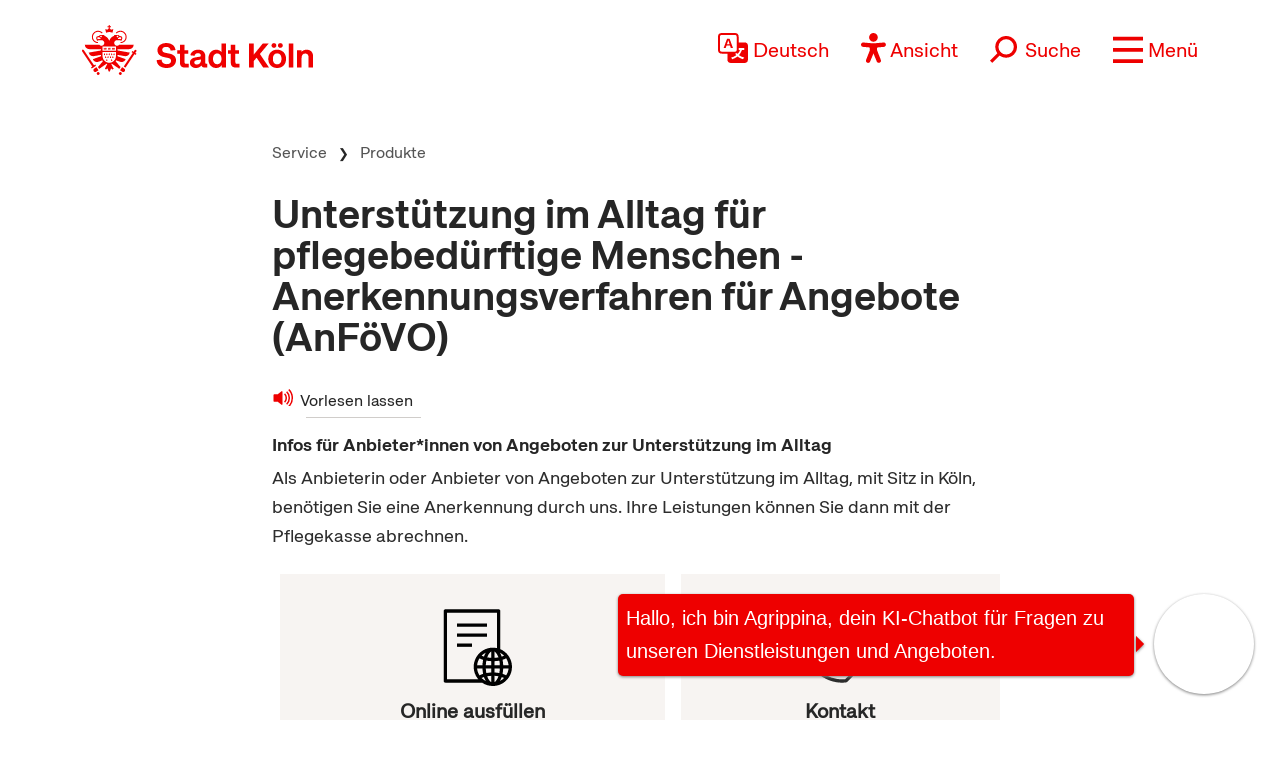

--- FILE ---
content_type: text/html; charset=UTF-8
request_url: https://www.stadt-koeln.de/service/produkt/unterstuetzung-im-alltag-fuer-pflegebeduerftige-menschen-anerkennungsverfahren-fuer-angebote-anfoevo
body_size: 19704
content:



<!DOCTYPE html>
<!--[if lt IE 7]> <html class="no-js lt-ie9 lt-ie8 lt-ie7" lang="de"> <![endif]-->
<!--[if IE 7]> <html class="no-js lt-ie9 lt-ie8" lang="de"> <![endif]-->
<!--[if IE 8]> <html class="no-js lt-ie9" lang="de"> <![endif]-->
<!--[if gt IE 8]><!--> <html class="no-js" lang="de"> <!--<![endif]-->
<head>

  <meta charset="utf-8">
  <script>
	  //ie 11 fixes
	  if (window.document.documentMode) {
		  var fixie11 = document.createElement('script');
			fixie11.setAttribute('src','/js/x22/ie11-polyfills.js');
			document.head.appendChild(fixie11);
		}
  </script>
  <meta name="viewport" content="width=device-width, initial-scale=1">
  <meta name="tpl" content="2008_standard_bol_produkt">
<meta property="sort_timestamp" content="1742812902">
<meta name="description" content=" &lt;br /&gt; In K&ouml;ln ben&ouml;tigen Anbieter eine Anerkennung, um Leistungen zur Alltagsunterst&uuml;tzung mit Pflegekassen abzurechnen.">
<meta property="og:title" content="Unterst&uuml;tzung im Alltag f&uuml;r pflegebed&uuml;rftige Menschen - Anerkennungsverfahren f&uuml;r Angebote (AnF&ouml;VO)">
<meta property="og:description" content=" &lt;br /&gt; In K&ouml;ln ben&ouml;tigen Anbieter eine Anerkennung, um Leistungen zur Alltagsunterst&uuml;tzung mit Pflegekassen abzurechnen.">
<meta property="og:url" content="https://www.stadt-koeln.de/service/produkt/unterstuetzung-im-alltag-fuer-pflegebeduerftige-menschen-anerkennungsverfahren-fuer-angebote-anfoevo">
<link rel="canonical" href="https://www.stadt-koeln.de/service/produkte/20140/index.html">
<meta name="ss360_timestamp" content="1742812902">
<meta name="ss360_year" content="2025">
<meta name="ss360_date" content="24.03.2025">
<meta name="debug_timestamp_date" content="24.03.2025 11:41:42">
<meta name="ss360_leichte_sprache" content="Nein">
<meta property="og:image" content="https://www.stadt-koeln.de/img/layout/logo-fb.gif">
<meta http-equiv="Last-Modified" name="lastmodi" content="Mon, 24 Mar 2025 11:41:42 +0100">
<meta name="twitter:card" content="summary">
<meta name="twitter:site" content="@koeln">
<meta name="twitter:creator" content="@koeln">
<meta name="twitter:description" content=" &lt;br /&gt; In K&ouml;ln ben&ouml;tigen Anbieter eine Anerkennung, um Leistungen zur Alltagsunterst&uuml;tzung mit Pflegekassen abzurechnen.">
<meta name="twitter:title" content="Unterst&uuml;tzung im Alltag f&uuml;r pflegebed&uuml;rftige Menschen - Anerkennungsverfahren f&uuml;r Angebote (AnF&ouml;VO)">
<meta name="twitter:url" content="https://www.stadt-koeln.de/service/produkt/unterstuetzung-im-alltag-fuer-pflegebeduerftige-menschen-anerkennungsverfahren-fuer-angebote-anfoevo">
<meta name="twitter:image" content="https://www.stadt-koeln.de/img/layout/logo-fb.gif">
<meta name="publication_date" content="2018-05-30">
  <meta name="geo.position" content="50.938108,6.95905">
  <meta name="geo.placename" content="Köln, Nordrhein-Westfalen">
  <meta name="geo.region" content="DE-NRW">
  <meta name="icbm" content="50.938108,6.95905">
  



  <link rel="section" title="Service" href="/service">
  <link rel="section" title="Leben in Köln" href="/leben-in-koeln">
  <link rel="section" title="Politik &amp; Verwaltung" href="/politik-und-verwaltung">
  <link rel="section" title="Wirtschaft" href="/wirtschaft">
  <link rel="icon" title="Favicon" href="/favicon.ico">
  <link rel="apple-touch-icon" href="/apple-touch-icon.png">
  <link rel="apple-touch-icon" href="/apple-touch-icon.png">
  <meta name="application-name" content="Stadt Köln">
  <meta name="msapplication-TileColor" content="#FFFFFF">
  <meta name="msapplication-TileImage" content="metro-tile.png">
  <meta name="msapplication-starturl" content="https//www.stadt-koeln.de">

  <link rel="alternate" type="application/rss+xml" title="Pressemeldungen Stadt Köln" href="/externe-dienste/rss/pressemeldungen.xml">
<link rel="alternate" type="application/rss+xml" title="Veranstaltungen Stadt Köln" href="/externe-dienste/rss/veranstaltungen.xml">
<link rel="alternate" type="application/rss+xml" title="Verkehrskalender Stadt Köln" href="/externe-dienste/rss/verkehrskalender.xml">
<link rel="alternate" type="application/rss+xml" title="Aktuelle Stellenausschreibungen" href="/externe-dienste/rss/Stellenausschreibungen.xml">
<link rel="alternate" type="application/rss+xml" title="Verkauf unbebauter Grundstücke" href="/externe-dienste/rss/unbebaute-grundstuecke.xml">
<link rel="alternate" type="application/rss+xml" title="Stellenausschreibungen Ingenieure" href="/externe-dienste/rss/Ingenieurstellen.xml">
<link rel="alternate" type="application/rss+xml" title="Veranstaltungen Stadtbibliothek Köln" href="/externe-dienste/rss/veranstaltungen-stadtbibliothek.xml">
 
  <script>
    var SCREEN_RESOLUTIONS = [320,480,768,1024];
  </script>

    <script src="/js/modernizr.min.js"></script>  


	 
	<title>Unterstützung im Alltag für pflegebedürftige Menschen - Anerkennungsverfahren für Angebote (AnFöVO) - Stadt Köln</title>


	
	<link rel="stylesheet" href="/css/x22/templates/tpl-2008_standard_bol_produkt.css"><link rel="stylesheet" href="/css/x22/modernlayout.css"><link rel="stylesheet" href="/css/bootstrap5.1.3.min.css"><link rel="stylesheet" href="/css/x22/config.css"><link rel="stylesheet" href="/css/x22/fonts.css"><link rel="stylesheet" href="/css/x22/bootstrap-override.css"><link rel="stylesheet" href="/css/x22/neuemarke.css"><link rel="stylesheet" href="/css/x22/header.css"><link rel="stylesheet" href="/css/x22/navigation.css"><link rel="stylesheet" href="/css/x22/breadcumb.css"><link rel="stylesheet" href="/css/x22/footer.css"><link rel="stylesheet" href="/css/x22/modules/servicebox.css">
<link rel="stylesheet" href="/css/x22/modules/images.css?x1127x"><link rel="stylesheet" href="/css/x22/modules/linkbox.css?x1127x"><link rel="stylesheet" href="/css/x22/modules/video.css?x1127x"><link rel="stylesheet" href="/css/x22/modules/galerie.css?x1127x"><link rel="stylesheet" href="/css/x22/modules/aufklapper.css?x1127x"><link rel="stylesheet" href="/css/x22/modules/kacheln_produktseite.css?x1127x"><link rel="stylesheet" href="/css/x22/typo-neu.css?x1127x"><link rel="stylesheet" href="/css/x22/elements.css?x1127x"><link rel="stylesheet" href="/css/x22/elements.css?x1127x"><link rel="stylesheet" href="/css/x22/elements-ww.css?x1127x">	

</head>

<body class="tpl-2008_standard_bol_produkt moderncss " id="body">







<a class="visually-hidden-focusable" href="#inhaltstart">zum Inhalt springen</a>


	<header class="sticky-top">

		<div id="headeroben" class="clearfix">
			<nav class="navbar" aria-label="Stadt Köln Navigation">
				<div class="container-md align-items-start justify-content-centerx">

					<a class="navbar-brand d-flex flex-shrink-1" href="/">
						<img src="/images/x22/logo-stadt-koeln.svg" alt="Logo Stadt Köln" id="logo" loading="lazy">
					</a>

					

						<div class="d-flex align-items-end justify-content-end nav-wrapper">
							
							
									<div class="dropdown cnw_skip_translation cnw_langauge_select_header header-menu-item">
										<div class="dropdown-center">
											<a title="Sprache wählen" href="javascript:void()"  data-bs-toggle="dropdown" aria-expanded="false" class="cnw_opener dropdown-toggle">
												<svg aria-hidden="true" style="max-width:50px" xmlns="http://www.w3.org/2000/svg" width="16" height="16" fill="currentColor" class="bi bi-translate" viewBox="0 0 16 16">
													<path d="M4.545 6.714 4.11 8H3l1.862-5h1.284L8 8H6.833l-.435-1.286H4.545zm1.634-.736L5.5 3.956h-.049l-.679 2.022H6.18z"/>
													<path d="M0 2a2 2 0 0 1 2-2h7a2 2 0 0 1 2 2v3h3a2 2 0 0 1 2 2v7a2 2 0 0 1-2 2H7a2 2 0 0 1-2-2v-3H2a2 2 0 0 1-2-2V2zm2-1a1 1 0 0 0-1 1v7a1 1 0 0 0 1 1h7a1 1 0 0 0 1-1V2a1 1 0 0 0-1-1H2zm7.138 9.995c.193.301.402.583.63.846-.748.575-1.673 1.001-2.768 1.292.178.217.451.635.555.867 1.125-.359 2.08-.844 2.886-1.494.777.665 1.739 1.165 2.93 1.472.133-.254.414-.673.629-.89-1.125-.253-2.057-.694-2.82-1.284.681-.747 1.222-1.651 1.621-2.757H14V8h-3v1.047h.765c-.318.844-.74 1.546-1.272 2.13a6.066 6.066 0 0 1-.415-.492 1.988 1.988 0 0 1-.94.31z"/>
												</svg>
												<span>Deutsch</span>
											</a>
											<ul class="dropdown-menu dxropdown-menu-lg-end row" aria-labelledby="dropdownMenuLink"><li class="col-12"><a class="conword-link dropdown-item standardlink linkextern" href="https://conword.io" target="_blank" title="Website Translation Widget by conword.io">Website Translation Widget by conword.io</a></li></ul>
										</div>
									</div>
							
									<a title="Ansicht anpassen" href="#" id="loadeyeable" class="header-menu-item eyeable-button eyeAble_customToolOpenerClass weckperson">
										<svg aria-hidden="true" width="50" style="max-width:50px" viewBox="0 0 246 294" xmlns="http://www.w3.org/2000/svg" fill-rule="evenodd" clip-rule="evenodd" stroke-linejoin="round" stroke-miterlimit="2">
											<circle cx="250.6" cy="146.4" r="35.7" transform="rotate(-80.78 125.763 169.894)" />
											<path d="M222.564 100.1l-75 6.7c-2.8.2-5.5.4-8.3.4h-33.4a76.938 76.938 0 01-8.3-.4l-75-6.7a14.423 14.423 0 00-1.1-.043c-7.813 0-14.243 6.43-14.243 14.243 0 7.399 5.766 13.629 13.143 14.2l60.6 5.5c7.32.645 13.003 6.851 13 14.2v16.4a33.795 33.795 0 01-2.5 13l-34.5 88a14.3 14.3 0 00-1.251 5.85c0 7.845 6.456 14.301 14.3 14.301a14.322 14.322 0 0013.05-8.451l33-80.1a7.012 7.012 0 016.52-4.452 7.01 7.01 0 016.48 4.352l33 80.1a14.322 14.322 0 0013.05 8.451c7.846 0 14.302-6.456 14.302-14.301a14.3 14.3 0 00-1.251-5.85l-34.5-87.9a36.608 36.608 0 01-2.5-13v-16.4c-.036-7.361 5.665-13.588 13-14.2l60.6-5.5c7.377-.571 13.143-6.801 13.143-14.2 0-7.813-6.43-14.243-14.243-14.243-.367 0-.734.015-1.1.043z" fill="#fff" fill-rule="nonzero"/>
											<path d="M122.564 85.8c-23.534 0-42.9-19.366-42.9-42.9S99.03 0 122.564 0s42.9 19.366 42.9 42.9v.01c0 23.529-19.361 42.89-42.89 42.89h-.01zm0-71.5h-.08c-15.733 0-28.68 12.947-28.68 28.68s12.947 28.68 28.68 28.68c15.734 0 28.68-12.947 28.68-28.68a28.686 28.686 0 00-8.4-20.28 29.072 29.072 0 00-20.2-8.4zM175.064 292.9a21.493 21.493 0 01-19.5-12.6l-33.1-80.3-32.7 80.1a21.445 21.445 0 01-19.702 13.031 21.426 21.426 0 01-17.398-8.931 21.593 21.593 0 01-2.1-21.5l34.4-87.5a26.632 26.632 0 001.9-10.4v-16.4c.018-3.68-2.832-6.794-6.5-7.1l-60.6-5.5C8.67 134.943 0 125.576 0 114.45c0-11.747 9.667-21.414 21.414-21.414.55 0 1.1.022 1.65.064l75.1 6.7c2.5.2 5.1.3 7.7.3h33.4c2.6 0 5.1-.1 7.7-.3l75-6.7h.1a21.624 21.624 0 011.65-.064c11.747 0 21.414 9.667 21.414 21.414 0 11.126-8.671 20.493-19.764 21.35l-60.5 5.5c-3.668.306-6.518 3.42-6.5 7.1v16.4c.006 3.562.685 7.09 2 10.4l34.5 87.9a21.378 21.378 0 01-1.8 20.2 22.079 22.079 0 01-18 9.6zm-52.5-107.1a14.135 14.135 0 0113.1 8.8l33 80.1a7.622 7.622 0 003.9 3.6 7.138 7.138 0 002.496.451c3.91 0 7.13-3.218 7.13-7.13a7.124 7.124 0 00-.626-2.921l-34.6-88.3a42.144 42.144 0 01-3-15.7v-16.4c-.054-11.041 8.497-20.381 19.5-21.3l60.6-5.5a7.002 7.002 0 004.9-2.4 6.615 6.615 0 001.7-5.2c-.197-3.694-3.291-6.627-6.99-6.627-.204 0-.407.009-.61.027l-74.9 6.7a88.443 88.443 0 01-8.9.4h-33.4a86.993 86.993 0 01-8.9-.4l-75-6.7a6.62 6.62 0 00-.315-.007c-3.906 0-7.12 3.214-7.12 7.12 0 3.648 2.804 6.736 6.435 7.087l60.7 5.5c11.003.919 19.554 10.259 19.5 21.3v16.4a42.144 42.144 0 01-3 15.7l-34.5 87.9a7.098 7.098 0 00.3 7.3 7.198 7.198 0 006.6 3.2 7.01 7.01 0 005.9-4.3l32.9-79.9a14.025 14.025 0 0113.2-8.8z" fill="#fe0000" fill-rule="nonzero"/>
										</svg>
										<span>Ansicht</span>
									</a>
															<form class="searchform collapsed header-menu-item" method="get" action="/basisdienste/suche" 	name="suche" id="suche" role="search" >
									<a title="Suche öffnen" id="search-icon" href="#">
										<svg aria-hidden="true" style="max-width:50px" xmlns="http://www.w3.org/2000/svg" width="28.236" height="28.237" viewBox="0 0 28.236 28.237">
											<g transform="translate(-942.931 -1016.112) rotate(45)">
												<g transform="translate(1396 41)" fill="none" stroke="#ef0000" stroke-width="2">
												<circle cx="9.219" cy="9.219" r="9.219" stroke="none"/>
												<circle cx="9.219" cy="9.219" r="8.219" fill="none"/>
												</g>
												<line y2="12.62" transform="translate(1405.219 57.594)" fill="none" stroke="#ef0000" stroke-width="3"/>
											</g>
										</svg>
										<span>Suche</span>
									</a>
									<div class="innersearch">
										<h2 class="unsichtbar">Volltextsuche</h2>
										<label class="unsichtbar" for="mainsearch">Volltextsuche</label>
										<input type="search" value="" class="suchfeld d-inline" name="keywords" id="mainsearch"
											placeholder="Suchbegriff eingeben" list="searchsuggest" aria-autocomplete="none"
											autocomplete="off" aria-owns="searchsuggest" aria-label="Suche">
										<button type="submit" class="abschicken d-inline" title="Suche starten">
											<svg aria-hidden="true" style="max-width:50px" xmlns="http://www.w3.org/2000/svg" width="28.236" height="28.237" viewBox="0 0 28.236 28.237">
												<g transform="translate(-942.931 -1016.112) rotate(45)">
													<g transform="translate(1396 41)" fill="none" stroke="#ef0000" stroke-width="2">
														<circle cx="9.219" cy="9.219" r="9.219" stroke="none"></circle>
														<circle cx="9.219" cy="9.219" r="8.219" fill="none"></circle>
													</g>
													<line y2="12.62" transform="translate(1405.219 57.594)" fill="none" stroke="#ef0000" stroke-width="3"></line>
												</g>
											</svg>
										</button>
									</div>
								</form>
								
							
							<a title="Menü öffnen" class="main-menu-icon header-menu-item" data-bs-toggle="offcanvas" data-bs-target="#offcanvasRight" aria-controls="offcanvasRight" href="#offcanvasRight" role="button" aria-label="Menü öffnen">
								<svg aria-hidden="true" viewBox="0 -10 80 80">
									<rect fill="#fe0000"  width="80" height="10"></rect>
									<rect fill="#fe0000"  y="30" width="80" height="10"></rect>
									<rect fill="#fe0000"  y="60" width="80" height="10"></rect>
								</svg>
								<span>Menü</span>
							</a>
							<div class="offcanvas offcanvas-end" tabindex="-1" id="offcanvasRight" aria-labelledby="offcanvasRightLabel" >

								<div class="offcanvas-header container">
									

									<div class="d-flex align-items-end justify-content-end"><div class="d-flex d-sm-none">
									<div class="dropdown cnw_skip_translation cnw_langauge_select_header header-menu-item">
										<div class="dropdown-center">
											<a title="Sprache wählen" href="javascript:void()"  data-bs-toggle="dropdown" aria-expanded="false" class="cnw_opener dropdown-toggle">
												<svg aria-hidden="true" style="max-width:50px" xmlns="http://www.w3.org/2000/svg" width="16" height="16" fill="currentColor" class="bi bi-translate" viewBox="0 0 16 16">
													<path d="M4.545 6.714 4.11 8H3l1.862-5h1.284L8 8H6.833l-.435-1.286H4.545zm1.634-.736L5.5 3.956h-.049l-.679 2.022H6.18z"/>
													<path d="M0 2a2 2 0 0 1 2-2h7a2 2 0 0 1 2 2v3h3a2 2 0 0 1 2 2v7a2 2 0 0 1-2 2H7a2 2 0 0 1-2-2v-3H2a2 2 0 0 1-2-2V2zm2-1a1 1 0 0 0-1 1v7a1 1 0 0 0 1 1h7a1 1 0 0 0 1-1V2a1 1 0 0 0-1-1H2zm7.138 9.995c.193.301.402.583.63.846-.748.575-1.673 1.001-2.768 1.292.178.217.451.635.555.867 1.125-.359 2.08-.844 2.886-1.494.777.665 1.739 1.165 2.93 1.472.133-.254.414-.673.629-.89-1.125-.253-2.057-.694-2.82-1.284.681-.747 1.222-1.651 1.621-2.757H14V8h-3v1.047h.765c-.318.844-.74 1.546-1.272 2.13a6.066 6.066 0 0 1-.415-.492 1.988 1.988 0 0 1-.94.31z"/>
												</svg>
												<span>Deutsch</span>
											</a>
											<ul class="dropdown-menu dxropdown-menu-lg-end row" aria-labelledby="dropdownMenuLink"><li class="col-12"><a class="conword-link dropdown-item standardlink linkextern" href="https://conword.io" target="_blank" title="Website Translation Widget by conword.io">Website Translation Widget by conword.io</a></li></ul>
										</div>
									</div>
									<a title="Ansicht anpassen" href="#" id="loadeyeable" class="header-menu-item eyeable-button eyeAble_customToolOpenerClass weckperson">
										<svg aria-hidden="true" width="50" style="max-width:50px" viewBox="0 0 246 294" xmlns="http://www.w3.org/2000/svg" fill-rule="evenodd" clip-rule="evenodd" stroke-linejoin="round" stroke-miterlimit="2">
											<circle cx="250.6" cy="146.4" r="35.7" transform="rotate(-80.78 125.763 169.894)" />
											<path d="M222.564 100.1l-75 6.7c-2.8.2-5.5.4-8.3.4h-33.4a76.938 76.938 0 01-8.3-.4l-75-6.7a14.423 14.423 0 00-1.1-.043c-7.813 0-14.243 6.43-14.243 14.243 0 7.399 5.766 13.629 13.143 14.2l60.6 5.5c7.32.645 13.003 6.851 13 14.2v16.4a33.795 33.795 0 01-2.5 13l-34.5 88a14.3 14.3 0 00-1.251 5.85c0 7.845 6.456 14.301 14.3 14.301a14.322 14.322 0 0013.05-8.451l33-80.1a7.012 7.012 0 016.52-4.452 7.01 7.01 0 016.48 4.352l33 80.1a14.322 14.322 0 0013.05 8.451c7.846 0 14.302-6.456 14.302-14.301a14.3 14.3 0 00-1.251-5.85l-34.5-87.9a36.608 36.608 0 01-2.5-13v-16.4c-.036-7.361 5.665-13.588 13-14.2l60.6-5.5c7.377-.571 13.143-6.801 13.143-14.2 0-7.813-6.43-14.243-14.243-14.243-.367 0-.734.015-1.1.043z" fill="#fff" fill-rule="nonzero"/>
											<path d="M122.564 85.8c-23.534 0-42.9-19.366-42.9-42.9S99.03 0 122.564 0s42.9 19.366 42.9 42.9v.01c0 23.529-19.361 42.89-42.89 42.89h-.01zm0-71.5h-.08c-15.733 0-28.68 12.947-28.68 28.68s12.947 28.68 28.68 28.68c15.734 0 28.68-12.947 28.68-28.68a28.686 28.686 0 00-8.4-20.28 29.072 29.072 0 00-20.2-8.4zM175.064 292.9a21.493 21.493 0 01-19.5-12.6l-33.1-80.3-32.7 80.1a21.445 21.445 0 01-19.702 13.031 21.426 21.426 0 01-17.398-8.931 21.593 21.593 0 01-2.1-21.5l34.4-87.5a26.632 26.632 0 001.9-10.4v-16.4c.018-3.68-2.832-6.794-6.5-7.1l-60.6-5.5C8.67 134.943 0 125.576 0 114.45c0-11.747 9.667-21.414 21.414-21.414.55 0 1.1.022 1.65.064l75.1 6.7c2.5.2 5.1.3 7.7.3h33.4c2.6 0 5.1-.1 7.7-.3l75-6.7h.1a21.624 21.624 0 011.65-.064c11.747 0 21.414 9.667 21.414 21.414 0 11.126-8.671 20.493-19.764 21.35l-60.5 5.5c-3.668.306-6.518 3.42-6.5 7.1v16.4c.006 3.562.685 7.09 2 10.4l34.5 87.9a21.378 21.378 0 01-1.8 20.2 22.079 22.079 0 01-18 9.6zm-52.5-107.1a14.135 14.135 0 0113.1 8.8l33 80.1a7.622 7.622 0 003.9 3.6 7.138 7.138 0 002.496.451c3.91 0 7.13-3.218 7.13-7.13a7.124 7.124 0 00-.626-2.921l-34.6-88.3a42.144 42.144 0 01-3-15.7v-16.4c-.054-11.041 8.497-20.381 19.5-21.3l60.6-5.5a7.002 7.002 0 004.9-2.4 6.615 6.615 0 001.7-5.2c-.197-3.694-3.291-6.627-6.99-6.627-.204 0-.407.009-.61.027l-74.9 6.7a88.443 88.443 0 01-8.9.4h-33.4a86.993 86.993 0 01-8.9-.4l-75-6.7a6.62 6.62 0 00-.315-.007c-3.906 0-7.12 3.214-7.12 7.12 0 3.648 2.804 6.736 6.435 7.087l60.7 5.5c11.003.919 19.554 10.259 19.5 21.3v16.4a42.144 42.144 0 01-3 15.7l-34.5 87.9a7.098 7.098 0 00.3 7.3 7.198 7.198 0 006.6 3.2 7.01 7.01 0 005.9-4.3l32.9-79.9a14.025 14.025 0 0113.2-8.8z" fill="#fe0000" fill-rule="nonzero"/>
										</svg>
										<span>Ansicht</span>
									</a></div></div>
									<button type="button" class="btn-close text-reset" data-bs-dismiss="offcanvas" aria-label="Close"></button>
								</div>

								<div class="offcanvas-body container">

									
<div class="mainListWrapper">
    <ul id="mainList" class="mainList" data-lastmodified="1768980857">

          <li id="nav-12" data-menue="12" data-lang="de" aria-haspopup="true" class="nav1 aktiv">
        <a href="/service" class="navMenue"><span>Service</span></a>
<div class="navMenueLayer"><div class="geheZu"><a href="/service" class="navMenue"><span class="klein">Zur Übersichtsseite&nbsp;</span><span>Service</span></a>
</div><div class="ColWrapper">
<div class="navCol">
<div>
<a href="/service/alle-adressen" class="navMenue">Alle Adressen</a>
<ul><li><a href="/service/alle-adressen/auslaenderamt">Ausl&auml;nderamt</a>
</li>
<li><a href="/service/alle-adressen/kundenzentren">Kundenzentren</a>
</li>
<li><a href="/service/alle-adressen/fahrradbeauftragter">Fahrradbeauftragter</a>
</li>
<li><a href="/service/alle-adressen/fundbuero">Fundb&uuml;ro</a>
</li>
<li><a href="/service/alle-adressen/gesundheitsamt">Gesundheitsamt</a>
</li>
<li><a href="/service/alle-adressen/standesamt">Standesamt</a>
</li>
<li><a href="/service/alle-adressen/wohnungsamt">Wohnungsamt</a>
</li>

</ul>
</div>
<div>
<a href="/service/fuer-unternehmen" class="navMenue hidechildren">F&uuml;r Unternehmen</a>
</div>
</div>
<div class="navCol">
<div>
<a href="/service/produkte" class="navMenue hidechildren">Dienstleistungen</a>
</div>
</div>
<div class="navCol">
<div>
<a href="/service/onlinedienste" class="navMenue hidechildren">Formulare und Onlinedienste</a>
</div>
</div>
</div>
<div class="navCol">
<div>
<a href="/service/leichte-sprache" class="navMenue hidechildren">Leichte Sprache</a>
</div>
<div>
<a href="/service/kontakt" class="navMenue">Kontakt</a>
<ul><li><a href="/service/kontakt/buergertelefon">B&uuml;rgertelefon</a>
</li>
<li><a href="/service/kontakt/kontaktformular">Kontaktformular</a>
</li>
<li><a href="/service/kontakt/terminvereinbarung-online">Terminvereinbarung online</a>
</li>
<li><a href="/service/kontakt/impressum">Impressum</a>
</li>

</ul>
</div>
<div>
<a href="/service/notfall" class="navMenue">Notfall</a>
<ul><li><a href="/service/notfall/feuerwehr">Feuerwehr</a>
</li>
<li><a href="/service/notfall/hochwasser">Hochwasser</a>
</li>
<li><a href="/service/notfall/medizinische-notdienste">Medizinische Notdienste</a>
</li>
<li><a href="/service/notfall/umwelt-hotlines">Umwelt-Hotlines</a>
</li>

</ul>
</div>
</div>

</div>
      </li>
          <li id="nav-11" data-menue="11" data-lang="de" aria-haspopup="true" class="nav2 ">
        <a href="/leben-in-koeln" class="navMenue"><span>Leben in K&ouml;ln</span></a>
      </li>
          <li id="nav-14" data-menue="14" data-lang="de" aria-haspopup="true" class="nav3 ">
        <a href="/politik-und-verwaltung" class="navMenue"><span>Politik &amp; Verwaltung</span></a>
      </li>
          <li id="nav-13" data-menue="13" data-lang="de" aria-haspopup="true" class="nav4 ">
        <a href="/wirtschaft" class="navMenue"><span>Wirtschaft</span></a>
      </li>
      </ul>
</div>
								</div>
							
							</div> 
						</div>						
					
				</div>
			</nav> 

			<nav id="mainnav" role="navigation">
								<div class="clearBoth"></div>
			</nav>

		</div> 
	</header>
	

	<nav class="breadcrumb-wrapper container-md"><div class="row"><div class="col-md-10 offset-md-1 col-lg-8 offset-lg-2">
<nav id="breadcrumb"  aria-label="Breadcrumb">
  <h2 class="unsichtbar">Sie sind hier:</h2>
  <ul class="breadcrumbs">
    <li><a href="/">Startseite</a></li><li><a href="/service">Service</a></li><li><a href="/service/produkt">Produkte</a></li><li>Unterstützung im Alltag für pflegebedürftige Menschen - Anerkennungsverfahren für Angebote (AnFöVO)</li>
  </ul>
</nav>

</div></div></nav>



<div id="inhaltstart"></div>
<div class="wrapper" id="rs_ganzeseite"><!-- RSPEAK_STOP -->

<!-- RSPEAK_START -->


<div class="container-md">
		<div class="row">
			<div class="col-md-10 offset-md-1 col-lg-8 offset-lg-2">
				<h1 class="articlehead">Unterstützung im Alltag für pflegebedürftige Menschen - Anerkennungsverfahren für Angebote (AnFöVO)</h1>
			</div>
		</div>
	</div>



	<div class="container-md vorlesen-container">
		<div class="row vorlesen-row">
			<div class="vorlesen-wrapper  col-md-10 offset-md-1 col-lg-8 offset-lg-2  ">
				<a id="vorlesen" rel="nofollow" accesskey="L" href="https://app-eu.readspeaker.com/cgi-bin/rsent?customerid=7758&amp;lang=de_de&amp;readid=rs_ganzeseite&amp;url=https%3A%2F%2Fwww.stadt-koeln.de%2Fservice%2Fprodukt%2Funterstuetzung-im-alltag-fuer-pflegebeduerftige-menschen-anerkennungsverfahren-fuer-angebote-anfoevo%3Frs%3D1%26nocache%3D1"
					title="Unterstützung im Alltag für pflegebedürftige Menschen - Anerkennungsverfahren für Angebote (AnFöVO), vorlesen lassen"
					class="rs_skip rs_preserve standardlink linkintern readspeaker">
					<span>Vorlesen lassen</span>
				</a>
				<div id="rsplayer" class="rs_skip rs_preserve rsbtn_miniskin"></div>
			</div>
		</div>
	</div>





<main id="inhalt" role="main">
	<div class="container-md "><div class="row"><div class="col-md-10 offset-md-1 col-lg-8 offset-lg-2">



   <!--PAGE_CALLCENTER_START-->


            

                





    
    

        

<!--PAGE_MOBILE_START-->




<div class="tinyblock" id="ziel_Produktbeschreibung_01"><h3>Infos f&uuml;r Anbieter*innen von Angeboten zur Unterst&uuml;tzung im Alltag</h3><p>Als Anbieterin oder Anbieter von Angeboten zur Unterst&uuml;tzung im Alltag, mit Sitz in K&ouml;ln, ben&ouml;tigen Sie eine Anerkennung durch uns. Ihre Leistungen k&ouml;nnen Sie dann mit der Pflegekasse abrechnen.</p></div>

<!-- Beginn Kacheln -->


<div class="row">
  <div class="d-block d-sm-flex flex-lg-wrap">

  
                          <div class="p-2 flex-fill prdkachel">
                      <a href="https://pfaduia.nrw.de/" target="_blank" title="Einleitung | PfAD.uia" class="d-flex flex-sm-column">
                        <div class="service-icon">
                        <svg aria-hidden="true" width="100%" height="100%" viewBox="0 0 192 192" version="1.1" xmlns="http://www.w3.org/2000/svg" xmlns:xlink="http://www.w3.org/1999/xlink" xml:space="preserve" style=".cls-1{fill:#2d2d2d;stroke-width:0px;}"><polygon class="cls-1" points="132 46 132 42 60 42 60 50 132 50 132 46"/><polygon class="cls-1" points="132 70 132 66 60 66 60 74 132 74 132 70"/><polygon class="cls-1" points="60 98 96 98 96 94 96 90 60 90 60 98"/><path class="cls-1" d="M182.61,118.19s0-.01,0-.02c-.09-.14-.2-.26-.31-.38-4.77-6.13-11.06-11.03-18.29-14.12V12c0-2.21-1.79-4-4-4H32c-2.21,0-4,1.79-4,4v168c0,2.21,1.79,4,4,4h88.11c7.38,5.04,16.29,8,25.89,8,14.62,0,27.66-6.87,36.09-17.53.19-.19.36-.4.51-.63,0,0,0-.02.02-.03,5.88-7.73,9.38-17.36,9.38-27.8s-3.51-20.08-9.39-27.81ZM178.06,166.36c-2.64-1.37-5.58-2.55-8.73-3.53.84-4.02,1.38-8.32,1.58-12.84h12.88c-.63,5.97-2.65,11.54-5.73,16.36ZM132.54,168.68c3.03-.54,6.21-.9,9.46-1.07v15.16c-2.15-1.31-4.25-3.61-6.12-6.76-1.24-2.09-2.37-4.55-3.34-7.32ZM108.21,150h12.88c.2,4.51.74,8.82,1.58,12.84-3.15.98-6.09,2.16-8.73,3.53-3.08-4.83-5.1-10.39-5.73-16.36ZM113.94,125.64c2.64,1.37,5.58,2.55,8.73,3.53-.84,4.02-1.38,8.32-1.58,12.84h-12.88c.63-5.97,2.65-11.54,5.73-16.36ZM162.9,142h-12.9v-9.6c2.03-.09,4.04-.25,6-.47,1.9-.22,3.75-.51,5.57-.85.68,3.37,1.15,7.02,1.34,10.92ZM161.57,160.92c-1.81-.34-3.67-.63-5.57-.85-1.96-.23-3.97-.38-6-.47v-9.6h12.9c-.19,3.9-.66,7.55-1.34,10.92ZM130.43,131.08c3.69.7,7.57,1.14,11.57,1.32v9.6h-12.9c.19-3.9.66-7.55,1.34-10.92ZM142,124.39c-3.25-.16-6.43-.53-9.46-1.07,2.44-6.96,5.88-11.92,9.46-14.09v15.16ZM156,123.85c-1.96.25-3.97.44-6,.54v-15.16c2.11,1.28,4.16,3.52,6,6.57,1.28,2.13,2.45,4.65,3.46,7.52-1.13.2-2.29.38-3.46.53ZM124.76,121.43c-2.03-.64-3.94-1.38-5.7-2.2,2.88-2.9,6.23-5.33,9.92-7.19-1.63,2.75-3.04,5.91-4.22,9.39ZM129.1,150h12.9v9.6c-3.99.18-7.87.63-11.57,1.32-.68-3.37-1.15-7.02-1.34-10.92ZM150,182.76v-15.16c2.03.1,4.04.29,6,.54,1.17.15,2.33.33,3.46.53-2.44,6.96-5.88,11.92-9.46,14.09ZM164,113.8c-.32-.6-.64-1.19-.98-1.75.33.16.65.33.98.5,3.3,1.78,6.31,4.04,8.94,6.69-1.76.82-3.67,1.56-5.7,2.2-.93-2.76-2.02-5.32-3.24-7.63ZM119.06,172.77c1.76-.82,3.67-1.56,5.7-2.2.65,1.91,1.37,3.73,2.15,5.43.64,1.39,1.33,2.72,2.06,3.96-2.22-1.12-4.31-2.44-6.26-3.96-1.29-1-2.51-2.08-3.66-3.23ZM164,179.46c-.32.17-.65.34-.98.5.33-.57.66-1.15.98-1.75,1.22-2.31,2.31-4.87,3.24-7.63,2.03.64,3.94,1.38,5.7,2.2-2.63,2.64-5.64,4.9-8.94,6.69ZM170.9,142c-.2-4.51-.74-8.82-1.58-12.84,3.15-.98,6.09-2.16,8.73-3.53,3.08,4.83,5.1,10.39,5.73,16.36h-12.88ZM36,176V16h120v85.11c-3.22-.72-6.57-1.11-10-1.11-14.77,0-27.93,7.01-36.35,17.87-.08.1-.17.19-.24.3,0,0,0,0,0,.01-5.89,7.73-9.4,17.37-9.4,27.82s3.49,20.05,9.36,27.77c.01.02.02.04.03.06.15.23.32.43.51.62.41.52.84,1.04,1.27,1.54H36Z"/></svg>
                        </div>
                        <div class="service-label">Online ausfüllen</div>
                        <div class="untertitel d-none d-sm-block"><p></p></div>
                      </a>
                </div>

                <!-- Beginn TEO Kachel -->
          

                <div class="p-2 flex-fill prdkachel">
              <a href="#produkt_kontakt" class="d-flex flex-sm-column" title="Kontakt und Erreichbarkeit">
                <div class="service-icon">
                <svg aria-hidden="true" width="100%" height="100%" viewBox="0 0 192 192" version="1.1" xmlns="http://www.w3.org/2000/svg" xmlns:xlink="http://www.w3.org/1999/xlink" xml:space="preserve" style="fill-rule:evenodd;clip-rule:evenodd;stroke-linejoin:round;stroke-miterlimit:2;"><path d="M173.67,28l-88.21,0c-1.27,0 -2.3,1.02 -2.3,2.28l-0,52.43c-0,1.26 1.03,2.28 2.3,2.28l19.12,0c2.21,0 4,1.79 4,4l-0,13.91l18.67,-16.9c0.74,-0.67 1.69,-1.03 2.68,-1.03l43.76,0c0.62,0 1.2,-0.24 1.63,-0.68c0.43,-0.43 0.66,-1 0.66,-1.6l-0.03,-52.41c0,-1.26 -1.03,-2.28 -2.3,-2.28l0.02,0Zm-68.22,34.23c-3.18,0 -5.77,-2.57 -5.77,-5.75c0,-3.18 2.58,-5.75 5.77,-5.75c3.19,0 5.77,2.57 5.77,5.75c0,3.18 -2.58,5.75 -5.77,5.75Zm24.13,0c-3.18,0 -5.77,-2.57 -5.77,-5.75c0,-3.18 2.58,-5.75 5.77,-5.75c3.19,0 5.77,2.57 5.77,5.75c0,3.18 -2.58,5.75 -5.77,5.75Zm24.13,0c-3.18,0 -5.77,-2.57 -5.77,-5.75c0,-3.18 2.58,-5.75 5.77,-5.75c3.19,0 5.77,2.57 5.77,5.75c0,3.18 -2.58,5.75 -5.77,5.75Z" style="fill:none;fill-rule:nonzero;"/><path d="M51.87,96.04c0.07,-0.07 0.07,-0.16 0.02,-0.24l-20.9,-27.48c-0,0 -0.05,-0.07 -0.15,-0.08c-0.09,0 -0.14,0.04 -0.16,0.06l-14.49,14.45c-0.5,6.98 -1.41,40.76 24.91,66.99c13.73,13.69 29.46,22.15 46.75,25.14c10.34,1.79 18.18,0.98 20.96,0.58l14.68,-14.64c0,0 0.06,-0.06 0.05,-0.14c0,-0.08 -0.05,-0.11 -0.07,-0.13l-27.67,-20.87c-0.08,-0.06 -0.2,-0.05 -0.27,0.01l-10.52,10.49c-5.65,5.63 -21.21,-2.03 -31.63,-12.43c-8.58,-8.55 -14.12,-18.54 -14.12,-25.46c0,-3.04 1.14,-4.81 2.09,-5.76l10.52,-10.49Z" style="fill:none;fill-rule:nonzero;"/><path d="M57.51,101.71c2.89,-2.88 3.21,-7.5 0.74,-10.75l-20.9,-27.48c-1.43,-1.88 -3.61,-3.06 -5.97,-3.22c-2.36,-0.16 -4.68,0.71 -6.36,2.38l-15.51,15.47c-0.63,0.62 -1.03,1.44 -1.14,2.32c-0.22,1.74 -5.14,42.86 27.08,74.98c24.68,24.6 50.62,28.64 64.95,28.64c6.53,0 10.66,-0.84 11.17,-0.95c0.75,-0.16 1.44,-0.54 1.98,-1.08l15.59,-15.54c1.68,-1.68 2.55,-3.99 2.39,-6.36c-0.16,-2.37 -1.34,-4.54 -3.24,-5.96l-27.67,-20.86c-3.25,-2.45 -7.86,-2.13 -10.74,0.73l-10.12,10.09l-0.23,0c-2.77,0 -11.62,-3.17 -20.51,-12.04c-9.4,-9.37 -12.14,-17.94 -11.76,-20.16l10.25,-10.21Zm-4.14,36.04c10.43,10.4 25.99,18.06 31.63,12.43l10.52,-10.49c0.07,-0.07 0.18,-0.07 0.27,-0.01l27.67,20.87c0,0 0.06,0.05 0.07,0.13c0,0.08 -0.03,0.12 -0.05,0.14l-14.68,14.64c-2.78,0.41 -10.62,1.21 -20.96,-0.58c-17.29,-3 -33.02,-11.46 -46.75,-25.14c-26.31,-26.23 -25.41,-60.01 -24.91,-66.99l14.49,-14.45c0,0 0.07,-0.06 0.16,-0.06c0.09,0 0.13,0.05 0.15,0.08l20.9,27.48c0.06,0.07 0.05,0.17 -0.02,0.24l-10.52,10.49c-0.95,0.95 -2.09,2.71 -2.09,5.76c-0,6.92 5.54,16.91 14.12,25.46Z" style="fill:#2d2d2d;fill-rule:nonzero;"/><path d="M173.67,20l-88.21,0c-5.68,0 -10.3,4.61 -10.3,10.28l-0,52.43c-0,5.67 4.62,10.28 10.3,10.28l15.12,0l-0,18.92c-0,1.58 0.93,3.01 2.38,3.66c0.52,0.23 1.07,0.34 1.62,0.34c0.97,0 1.93,-0.36 2.68,-1.03l24.22,-21.91l42.22,0c2.76,0 5.35,-1.07 7.3,-3.02c1.94,-1.94 3.01,-4.52 3,-7.26l-0.03,-52.4c0,-5.67 -4.62,-10.28 -10.3,-10.28l-0,-0.01Zm1.66,64.29c-0.43,0.44 -1.01,0.68 -1.63,0.68l-43.76,-0c-0.99,-0 -1.95,0.37 -2.68,1.03l-18.67,16.9l-0,-13.91c-0,-2.21 -1.79,-4 -4,-4l-19.12,-0c-1.27,-0 -2.3,-1.02 -2.3,-2.28l-0,-52.43c-0,-1.26 1.03,-2.28 2.3,-2.28l88.21,-0c1.27,-0 2.3,1.02 2.3,2.28l0.03,52.41c-0,0.6 -0.23,1.17 -0.66,1.6l-0.02,-0Z" style="fill:#2d2d2d;fill-rule:nonzero;"/><path d="M105.45,50.73c-3.18,-0 -5.77,2.57 -5.77,5.75c0,3.18 2.58,5.75 5.77,5.75c3.19,-0 5.77,-2.57 5.77,-5.75c0,-3.18 -2.58,-5.75 -5.77,-5.75Z" style="fill:#2d2d2d;fill-rule:nonzero;"/><path d="M129.58,50.73c-3.18,-0 -5.77,2.57 -5.77,5.75c0,3.18 2.58,5.75 5.77,5.75c3.19,-0 5.77,-2.57 5.77,-5.75c0,-3.18 -2.58,-5.75 -5.77,-5.75Z" style="fill:#2d2d2d;fill-rule:nonzero;"/><path d="M153.71,50.73c-3.18,-0 -5.77,2.57 -5.77,5.75c0,3.18 2.58,5.75 5.77,5.75c3.19,-0 5.77,-2.57 5.77,-5.75c0,-3.18 -2.58,-5.75 -5.77,-5.75Z" style="fill:#2d2d2d;fill-rule:nonzero;"/></svg>
                </div>
                <div class="service-label">Kontakt</div>
                <div class="untertitel d-none d-sm-block"><p></p></div>
              </a>
        
        </div>
      </div>
</div>

<!-- Ende Kacheln -->

 <div class="hidden" style="display:none; border=0"></div><!-- Downloads und Infos -->      

              <!--PAGE_FLEXMODULE_START-->
        

<div class="tinyblock" id="ziel_1_1"><p>Wir sind f&uuml;r die Anerkennung der folgenden Leistungen zust&auml;ndig:</p><p>Angebote zur Unterst&uuml;tzung im Alltag: &nbsp;</p><ul><li>Einzelbetreuung (H&auml;uslichkeit)</li><li>Entlastung von Pflegenden</li><li>Entlastung im Alltag bei der Haushaltsf&uuml;hrung</li><li>Entlastung im Alltag durch individuelle Hilfen</li><li>Betreuungsgruppen</li></ul><p>N&auml;here Informationen zu den Inhalten der einzelnen Leistungsformen finden Sie in der Anerkennungs- und F&ouml;rderungsverordnung &sect; 4.</p></div>



<div class="accordionhead" id="ziel_1_20">
<h2 class="flexheadline">Wer kann einen Antrag auf Anerkennung stellen?</h2>
</div>
<div class="accordionpanel">




<div class="tinyblock" id="ziel_1_30"><ul><li>Juristische Personen des &ouml;ffentlichen Rechts und Einrichtungen zur F&ouml;rderung gemeinn&uuml;tziger, mildt&auml;tiger und kirchlicher Zwecke, die auch ehrenamtliche Personen einsetzen.</li><li>Zugelassene Pflegeeinrichtungen nach &sect;72 Elftes Buch Sozialgesetzbuch</li><li>Sonstige gewerbliche Anbieter ohne Versorgungsvertrag nach &sect; 72 des Elften Buches Sozialgesetzbuch</li></ul><p>Folgende Anbieter*innen wenden sich zur Anerkennung/Information entweder an die Pflegekasse oder an das Regionalb&uuml;ro f&uuml;r Alter, Pflege und Demenz f&uuml;r die Region K&ouml;ln und das s&uuml;dliche Rheinland:&nbsp;https://alter-pflege-demenz-nrw.de/regionalbueros/region-koeln-und-das-suedliche-rheinland/&nbsp;</p><ul><li>Einzelkr&auml;fte, die Ihre Leistungen im Rahmen eines unmittelbaren Besch&auml;ftigungsverh&auml;ltnisses mit einer Person nach &sect; 2 Anf&ouml;VO erbringen</li><li>Einzelpersonen, die auf der Basis eines freiwilligen, b&uuml;rgerschaftlichen Engagements mit besonderem pers&ouml;nlichem Bezug ehrenamtlich t&auml;tig werden (Nachbarschaftshilfe)</li></ul></div>



</div>




<div class="accordionhead" id="ziel_1_25">
<h2 class="flexheadline">Informationen für Bürgerinnen und Bürger</h2>
</div>
<div class="accordionpanel">




<div class="tinyblock" id="ziel_1_24"><p>Informationen f&uuml;r <b>B&uuml;rgerinnen und B&uuml;rger</b>, die anerkannte Unterst&uuml;tzungsangebote suchen, finden diese auf unserer Seite:</p></div>



  <a href="/service/produkt/unterstuetzung-im-alltag-fuer-pflegebeduerftige-menschen" title="Unterstützung im Alltag für pflegebedürftige Menschen - Stadt Köln" class="linkintern standardlink">Unterstützung im Alltag für pflegebedürftige Menschen</a>




<div class="tinyblock" id="ziel_1_26"><ul><li>Weitere Informationen zu den ben&ouml;tigten Unterlagen</li><li>N&auml;here Informationen f&uuml;r Anbieter</li><li>Elektronisches Antragsverfahren (PfAD-UiA)</li></ul></div>



</div>



        <!--PAGE_FLEXMODULE_END-->
    
    <!--PAGE_CALLCENTER_END-->
            


              

  


       	<!-- <div class="accordion-wrapper"> -->
		<div class="accordionhead">
			<h2 class="flexheadline">Vorsprache</h2>
		</div>
		<div class="accordionpanel tinyblock">
			<p>Eine Vorsprache ist nicht erforderlich.</p><p>Auf Wunsch beraten wir Sie gerne.</p>		</div>
<!--	</div>  -->


<!--	<div class="accordion-wrapper"> -->
		<div class="accordionhead" id="ziel_gebuehren">	
			<h2>Gebühren</h2>
		</div>
		<div class="accordionpanel tinyblock" id="ziel_gebuehren_text">
			<p>Geb&uuml;hren fallen an f&uuml;r die Bearbeitung der Anerkennungs-/und &Auml;nderungsantr&auml;ge und die j&auml;hrlichen Erkl&auml;rungen (Jahresberichte).</p><p>&Uuml;ber die H&ouml;he der Geb&uuml;hren wird im Einzelfall individuell informiert.</p>		</div>
<!--	</div> -->

	<!-- <div class="accordion-wrapper"> -->
		<div class="accordionhead" id="ziel_rechtlich">
			<h2>Rechtliche Voraussetzungen</h2>
		</div>
		<div class="accordionpanel tinyblock">
			<p><h3>Zust&auml;ndigkeit der Landkreise und kreisfreien St&auml;dte</h3><p>&nbsp;&sect; 45a Absatz 3 SGB XI (Pflegeversicherung) in Verbindung mit &sect; 16 der "Verordnung &uuml;ber die Anerkennung von Angeboten zur Unterst&uuml;tzung im Alltag (&hellip; ) AnF&ouml;VO)"</p><p>Voraussetzungen und&nbsp;Verfahren zur Anerkennung</p><p>Diese werden in der "Verordnung &uuml;ber die Anerkennung von Angeboten zur Unterst&uuml;tzung im Alltag und F&ouml;rderung der Weiterentwicklung der Versorgungsstruktur in Nordrhein-Westfalen (Anerkennungs- und F&ouml;rderungsverordnung &ndash; AnF&ouml;VO)" geregelt.</p><h3>Geb&uuml;hren</h3><p>&sect; 17 "Verordnung &uuml;ber die Anerkennung von Angeboten zur Unterst&uuml;tzung im Alltag und F&ouml;rderung der Weiterentwicklung der Versorgungsstruktur in Nordrhein-Westfalen (Anerkennungs- und F&ouml;rderungsverordnung &ndash; AnF&ouml;VO)"</p><h3>Weitere Informationen</h3><p>Der Internetauftritt des Ministerium f&uuml;r Arbeit, Gesundheit und Soziales Nordrhein-Westfalen stellt Ihnen alle Informationen zum Thema&nbsp;AnF&ouml;VO&nbsp;zur Verf&uuml;gung:</p></p>			<a href="https://www.mags.nrw/unterstuetzung-im-alltag" target="_blank" title="Neues Fenster: Unterstützung für Pflegebedürftige | Mit Menschen für Menschen." class="linkextern standardlink">Unterstützungsangebote für pflegebedürftige Menschen</a>
		</div>
	<!-- </div> -->
<!--PAGE_MOBILE_END-->



    
    
        







  <!-- <h2 class="sectionhead">Kontakt</h2> -->

  
    




    

  



  



    
    <div class="produkt_kontakt full-bg-blue" id="produkt_kontakt"><h2>Kontakt und Erreichbarkeit</h2><dl itemscope="" itemtype="http://www.schema.org/GovernmentOrganization">
    <dt class="anschrift">Anschrift</dt>
    <dd class="anschrift" itemprop="address" itemscope="" itemtype="http://schema.org/PostalAddress">
          <span itemprop="name"><a href="/service/adressen/unterstuetzung-im-alltag-fuer-pflegebeduerftige-menschen" title="Unterst&uuml;tzung im Alltag f&uuml;r pflegebed&uuml;rftige Menschen" class="linkintern">Unterstützung im Alltag für pflegebedürftige Menschen</a>
</span><br>
      <span itemprop="streetAddress">Ottmar-Pohl-Platz 1</span><br>
      <span itemprop="postalCode">51103</span> <span itemprop="addressLocality">Köln</span>
    </dd>
    <!-- <dt class="anschrift">Zugänglichkeit</dt> -->
    <dd class="anschrift">
      <ul class="pictogrammliste clearfix" style="margin-bottom:0px;">
                                     <li>
           <em title="Der Eingangsbereich ist für Rollstuhlfahrende voll zugänglich." class="pict_4"><span class="unsichtbar">Der Eingangsbereich ist für Rollstuhlfahrende voll zugänglich.</span></em>
         </li>
                       <li>
           <em title="Markierte Behindertenparkplätze sind vorhanden." class="pict_5"><span class="unsichtbar">Markierte Behindertenparkplätze sind vorhanden.</span></em>
         </li>
                       <li>
           <em title="Die Aufzüge sind für Rollstuhlfahrende voll zugänglich." class="pict_6"><span class="unsichtbar">Die Aufzüge sind für Rollstuhlfahrende voll zugänglich.</span></em>
         </li>
                              <li>
           <em title="Hilfen für Blinde und Sehbehinderte." class="pict_8"><span class="unsichtbar">Hilfen für Blinde und Sehbehinderte.</span></em>
         </li>
                       <li>
           <em title="Die Toiletten sind für Rollstuhlfahrende voll zugänglich." class="pict_9"><span class="unsichtbar">Die Toiletten sind für Rollstuhlfahrende voll zugänglich.</span></em>
         </li>
                           </ul>
            <div class="clearBoth"></div><a class="standardlink linkintern" href= "/legende.html?pics=880" title="Legende" target="_blank">Zeichenerklärung</a>
        </dd>
    <!-- <dd> -->
                  <dd> <!-- wegnehmen -->
          <dl itemprop="address" itemscope="" itemtype="http://schema.org/PostalAddress">
          <dt class="telefon">Telefon</dt>
          <dd itemprop='telephone' class='telefon'><a class='telLink' href="tel:+4922122127812" >0221 / 221-27812</a></dd>                          <dt class="telefon">Telefax</dt>
          <dd itemprop="faxNumber" class="telefon">0221 / 221-27436</dd>
                
        <dt class="unsichtbar">Kontakt</dt><dd itemprop="url" class="link email"><a href="https://www.stadt-koeln.de/service/onlinedienste/kontakt/index.html?mt=503-1" class="onlineform">Sicheres Formular</a>
</dd>
                  <dt class="link">E-Mail:</dt>
          <dd itemprop="email" class="link">
            <a href="&#109;&#97;&#105;&#108;&#116;&#111;&#58;&#117;&#110;&#116;&#101;&#114;&#115;&#116;&#117;&#101;&#116;&#122;&#117;&#110;&#103;&#45;&#105;&#109;&#45;&#65;&#108;&#108;&#116;&#97;&#103;&#64;&#115;&#116;&#97;&#100;&#116;&#45;&#107;&#111;&#101;&#108;&#110;&#46;&#100;&#101;" class="linkemail">E-Mail an Unterst&uuml;tzung im Alltag f&uuml;r pflegebed&uuml;rftige Menschen</a>
          </dd>
                
        

              </dl>
       </dd>
    
        <dt class="oeffnungszeiten">
      Öffnungszeiten
    </dt>
    <dd itemscope="" itemtype="http://schema.org/OpeningHoursSpecification">
      <p>
        Montag, Dienstag, Donnerstag und Freitag, 8 bis 12 Uhr und nach Vereinbarung       </p>
    </dd>
      </dl>
<div class="accordionhead">

					<h2>Anfahrt</h2>
				</div>
				<div class="accordionpanel"><p>Stadtbahn-Linien 1 und 9 (Haltestelle Kalk Kapelle, rollstuhlgerecht)<br /> Stadtbahn-Linien 1 und 9 (Haltestelle Kalk Post, nicht rollstuhlgerecht) <br /> Bus-Linie 193 (Haltestelle Kalk-Karree) <br /> Bus-Linie 159 (Haltestellen Kalk Kapelle und Kalk Post)<br /> S-Bahn-Linien S 12 und S 13 sowie Regionalbahn RB 25 (Haltestelle Trimbornstraße, nicht rollstuhlgerecht)</p><h3>Fahrplanschnellsuche</h3><script type="text/javascript">
<!--
	var plz='51103';function make_startziel()
{
	var stort = document.getElementById('start-ort').value;
	var stadr = document.getElementById('start-adresse').value;
	var ziort = document.getElementById('ziel-ort').value;
	var ziadr = document.getElementById('ziel-adresse').value;
	var plz='51103';	var stkopl = stadr + ', ' + stort;
	var zikopl = ziadr + ', ' + plz + ' ' + ziort;
	document.getElementById('start').value = stkopl;
	document.getElementById('ziel').value = zikopl;
}	

-->
</script>	
<a class="standardlink linkextern" target="_blank" href="https://auskunft.kvb.koeln?start=1&P=TP&Z=Ottmar-Pohl-Platz 1, 51103 Köln@O=Ottmar-Pohl-Platz 1, 51103 Köln">Fahrplansuche auf KVB.koeln</a></div></div>
		<div class="accordionhead" id="download_info">
			<h2 class="flexheadline">Downloads und Infos</h2></div>
		<div class="accordionpanel">
			<ul><li>
<a href="https://www.mags.nrw/informationen-fuer-anbieter" target="_blank" title="Neues Fenster: Anerkennung von Unterstützungsangeboten | Mit Menschen für Menschen." class="linkextern standardlink">Weitere Informationen zu den benötigten Unterlagen</a>
</li>
<li>
<a href="https://pfaduia.nrw.de/" target="_blank" title="Neues Fenster: Elektronisches Antragsverfahren (PfAD-UiA)" class="linkextern standardlink">Elektronisches Antragsverfahren (PfAD-UiA)</a>
</li>
</ul>

	</div>

</section>
</div>
</div></div></div></main>

<div class="clearBoth"></div>











	</div></div></div></main>




</div> 

<div class="d-none zurueck-zur-unterstartseite section-break-light">
	<div class="container-md "><div class="row"><div class="col-md-10 offset-md-1 col-lg-8 offset-lg-2">				<div class="zurueck-zur-unterstartseite-link-wrapper"></div>
	</div></div></div></div>


<footer role="contentinfo" class="">
  <div class="container">
    <div class="row">
        <div class="col-12 col-sm-12 col-lg-3">
            <ul> 
                <li>
                <a href="/service/produkte/" class="linkintern" title="Dienstleistungen - Stadt Köln">Dienstleistungen</a>
                </li>
            <li>
                <a href="/politik-und-verwaltung/jobs/index.html" class="linkintern" title="Ausbildung und Karriere bei der Stadt - Stadt Köln">Jobs</a>
            </li>
            <li>
                <a href="/service/kontakt/index.html" class="linkintern" title="Bürgertelefon - Stadt Köln">Kontakt</a>
            </li>                    
            </ul>
        </div>
        <div class="col-12 col-sm-12 col-lg-4">
        <ul>
            <li>
                <a href="/politik-und-verwaltung/presse/" class="linkintern" title="Presseservice - Stadt Köln">Presse</a>
            </li>
            <li>
                <a href="/service/onlinedienste/newsletter-anmelden?para=allgemein" class="linkintern" title="Newsletter-Anmeldung - Stadt Köln">Newsletter</a>
            </li>
            <li>
                    <a href="https://www.facebook.com/stadt.koeln50/" target="_blank" title="Stadt Köln - Facebook" class="socIcon">
                    <svg xmlns="http://www.w3.org/2000/svg" width="20" height="20" fill="currentColor" class="bi bi-facebook" viewBox="0 0 16 16">
                        <path d="M16 8.049c0-4.446-3.582-8.05-8-8.05C3.58 0-.002 3.603-.002 8.05c0 4.017 2.926 7.347 6.75 7.951v-5.625h-2.03V8.05H6.75V6.275c0-2.017 1.195-3.131 3.022-3.131.876 0 1.791.157 1.791.157v1.98h-1.009c-.993 0-1.303.621-1.303 1.258v1.51h2.218l-.354 2.326H9.25V16c3.824-.604 6.75-3.934 6.75-7.951z"/>
                    </svg>
                </a>
                <a href="https://www.instagram.com/stadt.koeln/?hl=de" target="_blank" title="Stadt Köln - Instagram" class="socIcon">
                    <svg xmlns="http://www.w3.org/2000/svg" width="20" height="20" fill="currentColor" class="bi bi-instagram" viewBox="0 0 16 16">
                        <path d="M8 0C5.829 0 5.556.01 4.703.048 3.85.088 3.269.222 2.76.42a3.917 3.917 0 0 0-1.417.923A3.927 3.927 0 0 0 .42 2.76C.222 3.268.087 3.85.048 4.7.01 5.555 0 5.827 0 8.001c0 2.172.01 2.444.048 3.297.04.852.174 1.433.372 1.942.205.526.478.972.923 1.417.444.445.89.719 1.416.923.51.198 1.09.333 1.942.372C5.555 15.99 5.827 16 8 16s2.444-.01 3.298-.048c.851-.04 1.434-.174 1.943-.372a3.916 3.916 0 0 0 1.416-.923c.445-.445.718-.891.923-1.417.197-.509.332-1.09.372-1.942C15.99 10.445 16 10.173 16 8s-.01-2.445-.048-3.299c-.04-.851-.175-1.433-.372-1.941a3.926 3.926 0 0 0-.923-1.417A3.911 3.911 0 0 0 13.24.42c-.51-.198-1.092-.333-1.943-.372C10.443.01 10.172 0 7.998 0h.003zm-.717 1.442h.718c2.136 0 2.389.007 3.232.046.78.035 1.204.166 1.486.275.373.145.64.319.92.599.28.28.453.546.598.92.11.281.24.705.275 1.485.039.843.047 1.096.047 3.231s-.008 2.389-.047 3.232c-.035.78-.166 1.203-.275 1.485a2.47 2.47 0 0 1-.599.919c-.28.28-.546.453-.92.598-.28.11-.704.24-1.485.276-.843.038-1.096.047-3.232.047s-2.39-.009-3.233-.047c-.78-.036-1.203-.166-1.485-.276a2.478 2.478 0 0 1-.92-.598 2.48 2.48 0 0 1-.6-.92c-.109-.281-.24-.705-.275-1.485-.038-.843-.046-1.096-.046-3.233 0-2.136.008-2.388.046-3.231.036-.78.166-1.204.276-1.486.145-.373.319-.64.599-.92.28-.28.546-.453.92-.598.282-.11.705-.24 1.485-.276.738-.034 1.024-.044 2.515-.045v.002zm4.988 1.328a.96.96 0 1 0 0 1.92.96.96 0 0 0 0-1.92zm-4.27 1.122a4.109 4.109 0 1 0 0 8.217 4.109 4.109 0 0 0 0-8.217zm0 1.441a2.667 2.667 0 1 1 0 5.334 2.667 2.667 0 0 1 0-5.334z"/>
                    </svg>
                </a>
                <a href="https://www.threads.net/@stadt.koeln" target="_blank" title="Stadt Köln - Threads" class="socIcon">
                        <svg version="1.0" xmlns="http://www.w3.org/2000/svg"
                width="20" height="20" viewBox="0 0 628.000000 628.000000"
                preserveAspectRatio="xMidYMid meet">

                <g transform="translate(0.000000,628.000000) scale(0.100000,-0.100000)"
                fill="currentColor" stroke="none" class="bi bi-threads">
                <path d="M1170 6270 c-500 -46 -939 -396 -1100 -878 -70 -210 -65 -48 -65
                -2252 0 -1878 1 -1990 18 -2075 109 -539 503 -933 1042 -1042 85 -17 197 -18
                2075 -18 1878 0 1990 1 2075 18 539 109 933 503 1042 1042 17 85 18 197 18
                2075 0 1878 -1 1990 -18 2075 -107 529 -485 916 -1015 1037 l-97 22 -1945 2
                c-1070 1 -1983 -2 -2030 -6z m2354 -1075 c621 -99 1068 -443 1309 -1007 55
                -128 100 -269 90 -279 -11 -10 -322 -91 -335 -87 -5 2 -22 42 -38 88 -202 617
                -675 941 -1375 941 -173 0 -267 -10 -413 -42 -383 -85 -671 -308 -845 -654
                -145 -289 -217 -677 -204 -1099 18 -569 160 -976 437 -1256 247 -250 579 -371
                1021 -371 456 0 764 115 1007 376 147 158 216 327 215 535 0 166 -41 289 -137
                412 -37 46 -168 158 -187 158 -3 0 -11 -35 -18 -78 -7 -42 -29 -127 -50 -188
                -104 -312 -311 -507 -611 -575 -79 -18 -229 -26 -322 -18 -122 11 -194 32
                -317 91 -88 42 -116 62 -186 131 -141 141 -203 301 -192 501 8 174 66 304 188
                425 107 106 255 183 430 223 82 19 125 22 329 22 129 1 270 -3 312 -7 l77 -9
                -15 64 c-8 35 -31 97 -51 138 -83 171 -230 250 -463 250 -183 0 -294 -42 -403
                -153 l-69 -69 -106 73 c-59 40 -124 85 -144 99 -21 14 -37 29 -38 34 -1 23
                121 154 191 206 181 135 371 188 622 177 161 -8 260 -31 384 -93 250 -124 403
                -364 451 -711 l17 -125 70 -35 c310 -156 504 -397 578 -717 26 -116 28 -343 4
                -453 -53 -234 -160 -425 -335 -600 -323 -322 -741 -468 -1291 -450 -260 9
                -444 40 -636 107 -575 204 -944 683 -1076 1399 -64 346 -64 796 0 1142 161
                870 675 1392 1466 1488 50 6 104 13 120 15 68 10 445 -4 539 -19z"/>
                <path d="M3187 3079 c-218 -21 -356 -90 -422 -210 -26 -47 -30 -64 -30 -134 0
                -92 16 -133 76 -195 79 -81 197 -123 349 -124 280 -1 436 116 513 384 14 47
                28 110 31 140 4 30 9 67 12 81 5 25 2 27 -53 38 -65 12 -285 31 -348 29 -22 0
                -80 -5 -128 -9z"/>
                </g>
                </svg>
                </a>
                <a href="https://www.xing.com/pages/stadtkoln" target="_blank" title="Stadt Köln - Xing" class="socIcon">
                    <svg width="20" height="20" viewBox="0 0 20 20" xmlns="http://www.w3.org/2000/svg" fill="currentColor"><path d="M17.703 1h-2.828c-.223 0-.553.105-.69.381s-.31.619-.31.619l-5 10 3 6 .31.619c.138.275.467.381.69.381h2.828c.5 0 .48-.381.355-.631L15.875 18l-3-6 5-10 .184-.369c.125-.25.144-.631-.356-.631zM6.815 5.381C6.678 5.105 6.348 5 6.125 5H3.297c-.5 0-.48.381-.355.631L3.125 6l1.25 2.5-2.25 4.5-.184.369c-.125.25-.144.631.356.631h2.828c.223 0 .553-.106.691-.381L6.125 13l2.25-4.5L7.125 6l-.31-.619z"/></svg>
                </a>
                <a href="https://de.linkedin.com/company/stadt-koeln" target="_blank" title="Stadt Köln - LinkedIn" class="socIcon">
                    <svg xmlns="http://www.w3.org/2000/svg" width="20" height="20" fill="currentColor" class="bi bi-linkedin" viewBox="0 0 16 16">
                        <path d="M0 1.146C0 .513.526 0 1.175 0h13.65C15.474 0 16 .513 16 1.146v13.708c0 .633-.526 1.146-1.175 1.146H1.175C.526 16 0 15.487 0 14.854V1.146zm4.943 12.248V6.169H2.542v7.225h2.401zm-1.2-8.212c.837 0 1.358-.554 1.358-1.248-.015-.709-.52-1.248-1.342-1.248-.822 0-1.359.54-1.359 1.248 0 .694.521 1.248 1.327 1.248h.016zm4.908 8.212V9.359c0-.216.016-.432.08-.586.173-.431.568-.878 1.232-.878.869 0 1.216.662 1.216 1.634v3.865h2.401V9.25c0-2.22-1.184-3.252-2.764-3.252-1.274 0-1.845.7-2.165 1.193v.025h-.016a5.54 5.54 0 0 1 .016-.025V6.169h-2.4c.03.678 0 7.225 0 7.225h2.4z"/>
                    </svg>
                </a>
                <a href="https://www.kununu.com/de/stadt-koeln" target="_blank" title="Stadt Köln - Kununu" class="socIcon">
                    <svg width="20" height="20" viewBox="0 0 21 21" version="1.1">
                        <g transform="matrix(1,0,0,1,-18.065,-0.0437)">
                            <path d="M37.669,0.044L19.021,0.044C18.493,0.044 18.065,0.472 18.065,1L18.065,19.648C18.065,20.176 18.493,20.604 19.021,20.604L37.669,20.604C38.197,20.604 38.625,20.176 38.625,19.648L38.625,1C38.625,0.472 38.197,0.044 37.669,0.044ZM31.517,15.568L31.475,18.223C31.475,18.456 31.282,18.648 31.039,18.648L28.433,18.648C28.194,18.648 27.999,18.456 27.999,18.223L27.999,15.568L27.989,15.568L27.989,14.711C27.989,13.787 27.218,13.035 26.273,13.035L25.352,13.035C24.405,13.035 23.636,13.787 23.636,14.711L23.618,14.711L23.618,18.223C23.618,18.456 23.423,18.648 23.182,18.648L20.575,18.648C20.335,18.648 20.141,18.456 20.141,18.223L20.141,2.424C20.141,2.192 20.335,2 20.575,2L23.182,2C23.423,2 23.618,2.192 23.618,2.424L23.618,9.881C24.161,9.695 24.744,9.592 25.352,9.592L26.234,9.592L26.234,9.581C27.182,9.581 27.951,8.83 27.951,7.908L28.006,7.049C28.041,6.849 28.218,6.696 28.433,6.696L31.039,6.696C31.255,6.696 31.432,6.849 31.468,7.049L31.479,7.049L31.479,7.908C31.479,9.202 30.983,10.385 30.169,11.287C31.005,12.196 31.517,13.395 31.517,14.711C31.517,14.711 31.517,15.568 31.517,15.568ZM34.506,5.568L33.867,6.193C33.538,6.515 33.006,6.518 32.676,6.197L32.571,6.094C32.243,5.773 32.246,5.253 32.576,4.933L33.172,4.35L33.212,4.312C33.298,4.227 33.439,4.227 33.524,4.312L33.605,4.39C33.691,4.474 33.698,4.614 33.612,4.698L32.974,5.32C32.866,5.425 32.866,5.597 32.974,5.702L33.079,5.804C33.186,5.909 33.364,5.912 33.471,5.807L34.109,5.183C34.195,5.1 34.336,5.103 34.423,5.187L34.503,5.267C34.59,5.35 34.592,5.485 34.506,5.568ZM34.506,3.015L34.425,3.093C34.34,3.177 34.196,3.184 34.11,3.1L33.474,2.476C33.365,2.371 33.19,2.371 33.082,2.476L32.977,2.578C32.87,2.683 32.868,2.857 32.975,2.962L33.613,3.584C33.699,3.669 33.695,3.806 33.609,3.89L33.529,3.969C33.442,4.053 33.305,4.057 33.22,3.972L32.58,3.349C32.25,3.028 32.247,2.508 32.576,2.186L32.681,2.084C33.01,1.763 33.541,1.766 33.87,2.088L34.467,2.671L34.506,2.709C34.592,2.793 34.592,2.93 34.506,3.015ZM36.774,6.092L36.67,6.193C36.341,6.515 35.808,6.512 35.48,6.189L34.883,5.606L34.844,5.568C34.757,5.485 34.757,5.348 34.844,5.263L34.924,5.184C35.01,5.101 35.153,5.094 35.239,5.178L35.877,5.802C35.985,5.907 36.161,5.907 36.268,5.802L36.373,5.7C36.481,5.593 36.483,5.42 36.375,5.315L35.737,4.692C35.651,4.609 35.655,4.472 35.741,4.387L35.822,4.308C35.908,4.225 36.045,4.221 36.131,4.305L36.77,4.929C37.1,5.25 37.103,5.77 36.774,6.092ZM36.776,3.354L36.179,3.936L36.139,3.975C36.053,4.058 35.913,4.058 35.827,3.975L35.746,3.894C35.66,3.811 35.654,3.671 35.74,3.588L36.378,2.965C36.485,2.859 36.485,2.689 36.378,2.584L36.273,2.481C36.166,2.377 35.988,2.375 35.881,2.48L35.243,3.102C35.156,3.187 35.015,3.182 34.93,3.098L34.849,3.02C34.763,2.935 34.76,2.801 34.846,2.718L35.484,2.092C35.813,1.771 36.345,1.768 36.675,2.088L36.779,2.191C37.109,2.513 37.105,3.033 36.776,3.354Z" style="fill:currentcolor;fill-rule:nonzero;"/>
                        </g>
                    </svg>
                </a>
                <a href="https://whatsapp.com/channel/0029VaDAaalA2pLHmBHtyb45" target="_blank" title="Stadt Köln WhatsApp" class="socIcon">
                <svg xmlns="http://www.w3.org/2000/svg" x="0px" y="0px" width="24" height="24" viewBox="0 0 24 24">
                <path d="M 12.011719 2 C 6.5057187 2 2.0234844 6.478375 2.0214844 11.984375 C 2.0204844 13.744375 2.4814687 15.462563 3.3554688 16.976562 L 2 22 L 7.2324219 20.763672 C 8.6914219 21.559672 10.333859 21.977516 12.005859 21.978516 L 12.009766 21.978516 C 17.514766 21.978516 21.995047 17.499141 21.998047 11.994141 C 22.000047 9.3251406 20.962172 6.8157344 19.076172 4.9277344 C 17.190172 3.0407344 14.683719 2.001 12.011719 2 z M 12.009766 4 C 14.145766 4.001 16.153109 4.8337969 17.662109 6.3417969 C 19.171109 7.8517969 20.000047 9.8581875 19.998047 11.992188 C 19.996047 16.396187 16.413812 19.978516 12.007812 19.978516 C 10.674812 19.977516 9.3544062 19.642812 8.1914062 19.007812 L 7.5175781 18.640625 L 6.7734375 18.816406 L 4.8046875 19.28125 L 5.2851562 17.496094 L 5.5019531 16.695312 L 5.0878906 15.976562 C 4.3898906 14.768562 4.0204844 13.387375 4.0214844 11.984375 C 4.0234844 7.582375 7.6067656 4 12.009766 4 z M 8.4765625 7.375 C 8.3095625 7.375 8.0395469 7.4375 7.8105469 7.6875 C 7.5815469 7.9365 6.9355469 8.5395781 6.9355469 9.7675781 C 6.9355469 10.995578 7.8300781 12.182609 7.9550781 12.349609 C 8.0790781 12.515609 9.68175 15.115234 12.21875 16.115234 C 14.32675 16.946234 14.754891 16.782234 15.212891 16.740234 C 15.670891 16.699234 16.690438 16.137687 16.898438 15.554688 C 17.106437 14.971687 17.106922 14.470187 17.044922 14.367188 C 16.982922 14.263188 16.816406 14.201172 16.566406 14.076172 C 16.317406 13.951172 15.090328 13.348625 14.861328 13.265625 C 14.632328 13.182625 14.464828 13.140625 14.298828 13.390625 C 14.132828 13.640625 13.655766 14.201187 13.509766 14.367188 C 13.363766 14.534188 13.21875 14.556641 12.96875 14.431641 C 12.71875 14.305641 11.914938 14.041406 10.960938 13.191406 C 10.218937 12.530406 9.7182656 11.714844 9.5722656 11.464844 C 9.4272656 11.215844 9.5585938 11.079078 9.6835938 10.955078 C 9.7955938 10.843078 9.9316406 10.663578 10.056641 10.517578 C 10.180641 10.371578 10.223641 10.267562 10.306641 10.101562 C 10.389641 9.9355625 10.347156 9.7890625 10.285156 9.6640625 C 10.223156 9.5390625 9.737625 8.3065 9.515625 7.8125 C 9.328625 7.3975 9.131125 7.3878594 8.953125 7.3808594 C 8.808125 7.3748594 8.6425625 7.375 8.4765625 7.375 z"></path>
                </svg>
                </a>
                <a href="https://www.tiktok.com/@stadt.koeln" target="_blank" title="Stadt Köln (@stadt.koeln) Official | TikTok" class="socIcon">
                <svg xmlns="http://www.w3.org/2000/svg" style="fill:currentcolor;" viewBox="0 0 24 24" id="Tiktok-Logo" height="22" width="22"><path fill="currentcolor" fill-rule="evenodd" d="M5 1a4 4 0 0 0 -4 4v14a4 4 0 0 0 4 4h14a4 4 0 0 0 4 -4V5a4 4 0 0 0 -4 -4H5Zm7.34 3.5h2.387c0 1.6 1.352 3.41 3.41 3.41v2.386c-1.417 -0.098 -2.628 -0.33 -3.41 -1.023v6.136c0 1.705 -1.348 4.091 -4.431 4.091 -3.766 0 -4.432 -3.41 -4.432 -4.432 0 -1.022 0.6 -4.432 4.772 -4.432v2.387c-1.091 -0.231 -2.386 0.681 -2.386 2.045 0 1.705 1.023 2.046 2.046 2.046 1.022 0 2.045 -1.023 2.045 -2.046V4.5Z" clip-rule="evenodd"></path></svg>
                </a>
                </li>
        </ul>
        </div>
        <div class="col-12 legal">
            <hr>
            <a href="/service/kontakt/impressum" class="footerlinelink" title="Impressum">Impressum</a>
            <a href="/service/kontakt/impressum/datenschutzerklaerung" class="footerlinelink" title="Datenschutzerklärung">Datenschutz</a>
            <a href="/artikel/69865/index.html" class="footerlinelink" title="Erklärung zur Barrierefreiheit">Barrierefreiheit</a>
            <a href="/artikel/62727/index.html" class="footerlinelink" title="Gebärdensprache">Gebärdensprache</a>
            <a href="/artikel/61841/index.html" class="footerlinelink" title="So funktioniert www.stadt-koeln.de - Stadt Köln">Leichte Sprache</a>
            <a href="/basisdienste/sitemap" class="footerlinelink" title="Sitemap">Sitemap</a>
    </div>  
    </div>
  </div>
</footer>

<script src="/js/jquery.1.8.2.min.js"></script>


<script src="/js/jquery-ui-1.9.0.custom.min.js"></script>
<script src="/js/plugins.js"></script>

<script src="/js/bootstrap5.js"></script>
<script src="/js/scripts.js"></script>
<script src="/js/navigation-custom-22.js"></script>
<script src="/js/responsiveImages.js"></script>
<script src="/js/custom.js"></script>

<script src="//f1-eu.readspeaker.com/script/7758/ReadSpeaker.js?pids=embhl"></script>


<!-- Matomo -->
<script type="text/javascript">
  var _paq = _paq || [];
  _paq.push(["setDomains", ["www.stadt-koeln.de","stadt-koeln.de"]]);
	_paq.push(['requireCookieConsent']);
  _paq.push(['trackPageView']);
  _paq.push(['enableLinkTracking']);
  (function() {
    var u="//piwik.stadt-koeln.de/";
    _paq.push(['setTrackerUrl', u+'piwik.php']);
    _paq.push(['setSiteId', '1']);
    var d=document, g=d.createElement('script'), s=d.getElementsByTagName('script')[0];
    g.type='text/javascript'; g.async=true; g.defer=true; g.src=u+'piwik.js'; s.parentNode.insertBefore(g,s);
  })();



// track events
$(document).ready(function(){		  

	// track social media / print / totop links
	$('#socialmedia a').click(function(){
		mtm_action=$(this).attr('class');
		_paq.push(['trackEvent', 'Seitenleiste', mtm_action, 1]);
	});


	// track meta navigation
	$('#metaNavigation a').click(function(){
		mtm_action=$(this).attr('title');
		if ($.trim(mtm_action) === '') mtm_action=$(this).attr('id');
		_paq.push(['trackEvent', 'Meta Navigation', mtm_action, 1]);
	});

	
	// readspeaker
	$('#vorlesen').click(function(){
		_paq.push(['trackEvent', 'Readspeaker', "Vorlesen", 1]);
	});


	// level 1 klicks hauptmenü
	$('ul#mainList > li > a').click(function(){
		mtm_detail=$(this).text();
		_paq.push(['trackEvent', 'Hauptmenü', "Level 1", mtm_detail]);
	});


	// level 2 klicks hauptmenü - "zur übersicht"
	$('.navMenueLayer .geheZu a').click(function(){
		mtm_detail=$(this).text();
		_paq.push(['trackEvent', 'Hauptmenü', "Level 2 - Zur Übersicht", mtm_detail]);
	});

	// level 2 klicks hauptmenü - "besuchen sie auch"
	$('.besuchenSie ul a').click(function(){
		mtm_detail=$(this).text();
		_paq.push(['trackEvent', 'Hauptmenü', "Level 2 - Besuchen Sie auch", mtm_detail]);
	});


	// level 2 klicks hauptmenü - normale menüpunkte (rote buttons)
	$('.navCol > div > a').click(function(){
		mtm_detail=$(this).text();
		_paq.push(['trackEvent', 'Hauptmenü', "Level 2", mtm_detail]);
	});

	// level 3 klicks hauptmenü
	$('.navCol ul li a').click(function(){
		mtm_detail=$(this).text();
		_paq.push(['trackEvent', 'Hauptmenü', "Level 3", mtm_detail]);
	});
	
	
	// track focus im suchschlitz
	$('#keywords_fast.suchfeld').focus(function(){
		_paq.push(['trackEvent', 'Suchschlitz', 'Focus', 1]);
	});


	$('footer a').click(function(){
		_paq.push(['trackEvent', 'Footer Link Klick', $(this).text()]);
	});

});
	
</script>
<noscript><p><img src="//piwik.stadt-koeln.de/piwik.php?idsite=1" style="border:0;" alt="" /></p></noscript>
<!-- End matomo Code -->

  	
	<script type="text/javascript">
		// if($("#download_info")) $("#ziel_Produktbeschreibung_01").next().next().after( $("#download_info").clone());
		if($("#download_info")){
			var $di_original=$("#download_info");
			var $download_head = $("#download_info").clone();	
			var $download_panel = $("#download_info").next().clone();
			$download_panel.children().css("list-style-type","none");
			var $erster_aufklapper_panel=$("#ziel_Produktbeschreibung_01").next().next();
			$erster_aufklapper_panel.after($download_panel);
			$erster_aufklapper_panel.after($download_head);

		//	$("#ziel_Produktbeschreibung_01").next('.accordionpanel').after(download_head);

			//  $(".bw-msgcontainer").before(block_down);
			//  $("#ziel_Produktbeschreibung_01").next().next().after(block_down);
		/*	$("#ziel_Produktbeschreibung_01").next('.accordionpanel').after(block_down);
			block_down.before(block_down_head);
			block_down.after("</div>");
			//  block_down.addClass("no_listicons");*/
			$di_original.remove();
			
		}

		// if($(".btn.terminvereinbarung")){
		//	var $teobutton = $(".btn.terminvereinbarung").clone().css('margin','1rem 0 3rem 0');	
		//	$("#ziel_Produktbeschreibung_01").after($teobutton);
		//}

		// Unser Service durch Kontakt ersetzen
		// $("a[href='#produktinfocenter']").html("Kontakt");
	</script>	



<script src="/js/x22/neuemarke.js?242"></script>

<script>
	var et_seg2="usernichtauscan";
</script>
<script id="_etLoader" type="text/javascript" charset="UTF-8" data-block-cookies="true" data-secure-code="fnxZXE" src="//code.etracker.com/code/e.js" async></script>


<script id="conword-root" src="https://www.stadt-koeln.de/interne-dienste/uebersetzungen/cnw_proxy.php?public=hl3k8k3s16l"></script>

	




<script async src="https://pirobase-imperia.kauz.ai/chat/main/placeholder/placeholder.production.js?group=koeln"></script>

<!-- <script defer src="https://pirobase-imperia.kauz.ai/chat/main/placeholder/placeholder.production.js?group=koeln"></script> -->
</body>
</html>


--- FILE ---
content_type: text/css
request_url: https://www.stadt-koeln.de/css/x22/modules/servicebox.css
body_size: 255
content:
/*Servicesuche für Adressen- und Startseiten*/
.servicesuche {
    border: none;
    background-color: #f3f3f3;
}

.servicesuche-inner {
    padding: 0 1rem 1rem 1rem;
}

.servicesuche ul.linked-products {
    list-style: none;
    padding: 0;
}

.servicesuche ul.linked-products li {
    padding-left: 0;
    background-image: none;
    padding-top: .5rem;    
    hyphens: auto;
}


.servicesuche ul.linked-products li a  {
    border-bottom: 1px solid var(--gray-link);
    margin-bottom: 0px; 
    color: var(--default-font-color);
    text-decoration: none;
    background-image: none;
    padding: .5rem 0;
    margin-top: 0.25rem;   
    display: block;
    width: fit-content;
    font-family: var(--font-family-regular);
}

/*Ausnahme für Servicebox die nicht auf Artikelseiten sind*/
body:not(.moderncss) .servicesuche ul.linked-products li a  {
    font-size: var(--font-size-xl)!important;
}

@media only screen and (min-width: 768px){
    body:not(.moderncss) .servicesuche ul.linked-products li a  {
    font-size: var(--font-size-lg)!important;
    }
}

.servicesuche ul.linked-products li a:hover {
    border-bottom-color: var(--red);
}


.servicesuche ul.linked-products li a:before  {
content: '';
background-image: url('/images/x22/icons/arrow-right-red.svg')!important;
background-position: 0 2px;
background-repeat: no-repeat;
margin-right: 0.5rem!important;
margin-left: 0.1rem;
background-size: 1.5rem;
display: inline-block;
width: 1.5rem;
height: 1.3rem;
}

--- FILE ---
content_type: text/css
request_url: https://www.stadt-koeln.de/css/x22/modules/kacheln_produktseite.css?x1127x
body_size: 438
content:




.tpl-2008_standard_bol_produkt .prdkachel a {
    background-color: #f7f4f2;
    display:flex;
}

.tpl-2008_standard_bol_produkt .accordionhead:first-child:not(:only-child) {
    /* border-bottom: none; */
}

.tpl-2008_standard_bol_produkt .prdkachel a:hover {
    box-shadow: 0 1px 0 0 #ee0000; /* Border bottom */
    border: none!important;
}

/* wenn kein untertitel vorhanden ist, trotzdem Abstand einfügen */
.untertitel:has(p:empty) {
   margin-bottom: 2rem;
}

.tpl-2008_standard_bol_produkt .prdkachel .service-icon svg {
    width: 5rem;
    height: 5rem;
    margin: 2rem auto 0 auto;
    display: block
}

.tpl-2008_standard_bol_produkt .prdkachel .service-label {
    font-size: 1.25rem;
    font-weight: 600;
    text-align: center;
    margin-top: 0.75rem;
    margin-bottom: 0.875rem;
    line-height: 1.625rem;
}
.tpl-2008_standard_bol_produkt .prdkachel .service-label span {
    padding-left: 0.125rem;
    padding-right: 0.125rem;
}

.tpl-2008_standard_bol_produkt .prdkachel .untertitel {
    padding-left: 0.75rem;
    padding-right: 0.75rem;
}

.tpl-2008_standard_bol_produkt .prdkachel .untertitel p{
    font-size: 1rem;
    line-height: 1.4rem;
    color: #2d2d2d;
    text-align: center;
    margin-bottom: 2rem;
}

.tpl-2008_standard_bol_produkt .prdkachel {
    padding-left: 0.75rem;
    padding-right: 0.75rem;
    flex-basis: min-content!important;
}

.tpl-2008_standard_bol_produkt .row:has(.prdkachel) {
    margin-bottom: 3rem;
}

.tpl-2008_standard_bol_produkt .div:has(.prdkachel) {
    flex-basis: auto;
    align-items: center;
}

.warmgrauhell {
    background-color: #FAF7F5;
}

@media screen and (min-width: 570px) {
    .tpl-2008_standard_bol_produkt .prdkachel:only-child {
        max-width: 40%;
        /* margin: auto; */
     } 
}

@media screen and (max-width: 990px) {

    .tpl-2008_standard_bol_produkt .prdkachel .service-icon svg {
        width: 4rem;
        height: 4rem;
        margin-top: 1.5rem;
        margin-bottom: 1.5rem;
        margin-left: auto;
        margin-right: auto;
        display: block
    }
    
    
    .tpl-2008_standard_bol_produkt .prdkachel .service-label {
        font-size: 1rem;
        margin-top: 1.6875rem;
        margin-bottom: 1.6875rem;
        margin-left: 1rem;
        margin-right: 1rem;
        line-height: 1.3rem;
    }
    
    
    }

@media screen and (min-width: 576px) and (max-width:990px) {
    .tpl-2008_standard_bol_produkt .prdkachel .service-label {
        font-size: 1.125rem;
        margin-top: 0rem;
        margin-bottom: 1rem;
        margin-left: 1rem;
        line-height: 1.3rem;
    }

}
 
@media screen and (max-width: 576px) {

.tpl-2008_standard_bol_produkt .prdkachel .service-icon svg {
    width: 2rem;
    height: 2rem;
    margin: 1.5rem auto;
    margin-top: 1.5rem;
    margin-bottom: 1.5rem;
    margin-left: 1.5rem;
    display: block
}


.tpl-2008_standard_bol_produkt .prdkachel .service-label {
    font-size: 1.125rem;
    margin-top: 1.6875rem;
    margin-bottom: 1.6875rem;
    margin-left: 1rem;
    line-height: 1.3rem;
}


}

--- FILE ---
content_type: text/css
request_url: https://www.stadt-koeln.de/css/x22/typo-neu.css?x1127x
body_size: 758
content:
@charset "UTF-8";

/*

# rem to pixel
12 / 16 = 0.75rem
14 / 16 = 0.875rem
16 / 16 = 1rem
18 / 16 = 1.125rem
20 / 16 = 1.25rem
24 / 16 = 1.5rem
30 / 16 = 1.875rem
36 / 16 = 2.25rem
40 / 16 = 2.5rem
48 / 16 = 3rem

# breakpoints
@media (min-width:576px){}
@media (min-width:768px){}
@media (min-width:992px){}
@media (min-width:1200px){}
@media (min-width:1400px){}

# bootstrap prefixes
sm
@media (min-width:576px){}

md
@media (min-width:768px){}

lg
@media (min-width:992px){}

xl
@media (min-width:1200px){}

xxl
@media (min-width:1400px){}

*/


/* default font sizes */
body {
	font-size:16px; /* REM BASE */
}

body  {
	font-size:var(--font-size);
	line-height:var(--line-height);
	color: var(--default-font-color);
	font-family: var(--default-font-family);
}

/* .bube + .bube {
    margin-bottom: var(--margin-extra-sm); 
}
*/

@media (min-width:576px){body {font-size:var(--font-size-sm);line-height:var(--line-height-sm);}}
@media (min-width:768px){body {font-size:var(--font-size-md);line-height:var(--line-height-md);}}
@media (min-width:992px){body {font-size:var(--font-size-lg);line-height:var(--line-height-lg);}}
@media (min-width:1200px){body {font-size:var(--font-size-xl);line-height:var(--line-height-xl);}}
@media (min-width:1400px){body {font-size:var(--font-size-xxl);line-height:var(--line-height-xxl);}}


h1,h2,h3,h4,h5,h6 {
	font-family: var(--font-family-semibold);
    font-style: normal;
    font-weight: normal;
	word-wrap: break-word;
}


th,
.fatlabel,
strong,
b,
dt{
	font-family: var(--font-family-semibold);
	font-weight: normal;
}
.font-regular{
	font-weight: normal;
	font-family: var(--font-family-regular);
}

/*p, dl, ol, ul {	margin-bottom: var(--line-height);}
@media (min-width:576px){p,dl, ol, ul {margin-bottom:var(--line-height-sm);}}
@media (min-width:768px){p,dl, ol, ul {margin-bottom:var(--line-height-md);}}
@media (min-width:992px){p,dl, ol, ul {margin-bottom:var(--line-height-lg);}}
@media (min-width:1200px){p,dl, ol, ul {margin-bottom:var(--line-height-xl);}}
@media (min-width:1400px){p,dl, ol, ul {margin-bottom:var(--line-height-xxl);}} */
p + ol, p + dl {
	margin-top:-1rem;
}

h1 {
    font-size: 1.88rem;
    margin-bottom: 2rem;
}
@media (min-width:768px){
	h1 {
		font-size: 3rem;
	    margin-bottom: 2.5rem;
		/* font-family: var(--font-family-bold); */
	}
	h2 {
		font-size: 1.88rem;
   		line-height: 1.3333333333;
	}
}

.standardlink + .tinyblock h2:first-child,
.standardlink + .tinyblock h3:first-child,
.standardlink + h3,
.standardlink + h2,
.tinyblock + h2 {
	margin-top:2rem;
}

main + aside h2 {
	font-size:1.5rem
}

a {
	color: var(--default-font-color);
	text-decoration: none;
	/* border-bottom: var(--default-link-border); */
	/* border-bottom: 2px solid var(--gray-link); */
}
a:hover:not(.btn) {
	color: var(--default-font-color);
	text-decoration: none;
	/*border-bottom: 1px solid; /*/
}

#body.tpl-2022-startseite article.teaser, #body.tpl-2023-startseite_custom article.teaser  {
	margin-bottom: 1.875rem;
}

#body.tpl-2022-startseite article.teaser .row, #body.tpl-2023-startseite_custom article.teaser .row {
	/* padding-top: 0.75rem; */
	display: flex;
	flex-wrap: wrap;
	align-content: flex-start;
	background-color: rgb(250,247,245,1);
	height: 100%;	
	--bs-gutter-x: 0rem!important;
}

#body.tpl-2022-startseite article.teaser .row .inhalt, #body.tpl-2023-startseite_custom article.teaser .row .inhalt {
	padding: 0.8rem 0.75rem 0.8rem 0.75rem;
}

#body.tpl-2022-startseite article.teaser .row .inhalt p.unterzeile, #body.tpl-2023-startseite_custom article.teaser .row .inhalt p.unterzeile  {
	color: #2d2d2d!important
}

/* Ausblenden Weitere Themen auf Übersichtsseite */
.tpl-2023-uebersichtseite div.wrapper.themen {
	display: none;
}

--- FILE ---
content_type: text/css
request_url: https://www.stadt-koeln.de/css/x22/elements-ww.css?x1127x
body_size: 14479
content:
@charset "UTF-8";

/*** Abstand Textblock ***/
.tpl-2003_standard_flex a + p.txt {
    margin-top: 4px;
    margin-left: calc(var(--font-size) * 1.5);
}

input[type="checkbox"] {
    accent-color: #2d2d2d;

}

.tpl-2003_standard_flex .tinyblock table tr th {
    font-weight: unset;
}

.tpl-2003_standard_flex .accordionopen .tinyblock h3 {
margin-top: 1.5rem;
}

.tpl-2003_standard_flex .accordionopen .tinyblock:has(h3:only-child) + .trefferliste li:first-child {
    padding-top: 0px;
}


/* Bibliothekskatalogsuche auf neuen Übersichtsseiten*/
.bibsuche + .warmgrauhell {
    margin-bottom:1rem;
}

.tpl-2023-uebersichtseite div.bibsuche #katalog_query_input {
    padding: 0.25rem 0.5rem 0.25rem 0.5rem;
}

.tpl-2023-uebersichtseite h2.ueberschrift {
    margin: auto;
    padding-top: 1.5rem;
    padding-bottom: 1rem;
}

/*** Start Autocomplete fuer Formulardesigner und Geo, übernommen aus custom.css ****/

.tpl-2003_standard_flex select.fdesigner {
width: 77%;
}

.tpl-2003_standard_flex label.fdesigner {
display: block;
}

.tpl-2003_standard_flex span.ui-helper-hidden-accessible {
    display: none;
}

.tpl-2003_standard_flex .ui-autocomplete{
	position:absolute;
	max-height:265px;
	overflow-y:auto;
	overflow-x:hidden;
	padding-right: 20px;
	cursor:default;
	font-family: var(--default-font-family); 
	font-size:1rem;
	border:1px solid #666666;
	background-color:#ffffff;
	z-index:35 !important;
}

 * html .tpl-2003_standard_flex .ui-autocomplete{
	height:250px;
   
}

.tpl-2003_standard_flex .ui-autocomplete .ui-menu-item .ui-state-hover,
.tpl-2003_standard_flex .ui-autocomplete .ui-menu-item .ui-state-focus{
	/* border:1px solid #2d2d2d; */
	/*** background-color:#dadada; Diel am 23.11.2021 Anweisung von Wilhelm ***/
	background-color:#efeeec;
	font-weight:bold;
	/*** color:#cc0000;  Diel am 23.11.2021 Anweisung von Wilhelm ***/
}

.tpl-2003_standard_flex .ui-autocomplete .ui-menu-item{
	margin:0;
	padding:0;
	zoom:1;
	float:left;
	clear:left;
	width:100%;
}
.tpl-2003_standard_flex .ui-autocomplete .ui-menu-item a{
	text-decoration:none;
	display:block;
	padding:.2em .4em;
	line-height:1.5;
	zoom:1;
	color: #000000;
}
.tpl-2003_standard_flex .ui-autocomplete .ui-menu-item a.ui-state-hover,
.tpl-2003_standard_flex .ui-autocomplete .ui-menu-item a.ui-state-active{
	font-weight: normal;
	margin:-1px;
}
.tpl-2003_standard_flex .ui-menu{
	list-style:none;
	padding:2px;
	margin:0;
	display:block;
	float:left;
}

.tpl-2003_standard_flex form#geoinformation{
	border: 1px solid #D7D6D4;
	padding:1em;
}

.tpl-2003_standard_flex .fdesigner ul.layersliste, 
.tpl-2003_standard_flex  .fdesigner ul.layersliste3,
.tpl-2003_standard_flex .fdesigner ul.layersliste4 {

margin: 0px;
padding: 0px;
height: auto;
width: 100%;
text-align: left;
}

.tpl-2003_standard_flex .fdesigner ul.layersliste3 li {
    width: 99%;
}

.tpl-2003_standard_flex .fdesigner ul {
list-style-type: none;
}

.tpl-2003_standard_flex .fdesigner ul label {
    font-size: 0.8rem;
    display: inline;
    margin: 0 0.5rem 0.25rem 0;
    padding: 0px;
    }

.tpl-2003_standard_flex #fnpl .accordionpanel ul {
    width: 49%!important;
    display: inline!important;
}

.tpl-2003_standard_flex  #fnpl .accordionpanel ul li {
    /* float: left; */
    height: 28px;
    width: 116%;
    margin-bottom: 18px!important;
}

.tpl-2003_standard_flex  #fnpl .accordionpanel ul:first-child li:first-child div {
    border: none!important;
}

.tpl-2003_standard_flex  #fnpl .accordionpanel ul.Filtern.nach.Einrichtungen li div {
    float: left;
    position: relative;
    top: -13px;
}

@media only screen and (max-width: 768px) {

.tpl-2003_standard_flex  #fnpl .accordionpanel ul li div {
    top: -6px;
}

.tpl-2003_standard_flex #fnpl .accordionpanel ul li label {
    top: -6px!important;
}

}

.tpl-2003_standard_flex  #fnpl .accordionpanel ul li input {
    margin: 0 6px;
    float: left!important;
    }

.tpl-2003_standard_flex  #fnpl .accordionpanel ul li label{
    float: left!important;
    position: relative;
    top: -11px;
    }

.tpl-2003_standard_flex  #fnpl .accordionopen ul + div {
    display: flex;
    width: 100%;

}

@media only screen and (max-width: 1200px) {
.tpl-2003_standard_flex #fnpl .accordionpanel ul {
    width: 51%!important;
    }
}

@media only screen and (max-width: 768px) {
.tpl-2003_standard_flex .fdesigner ul.layersliste3 li {
    width: 100%!important;
    }
}

.tpl-2003_standard_flex .fdesigner ul li input[type='checkbox'] {
    float: unset!important;
}

.tpl-2003_standard_flex .fdesigner ul#ul_bplan.layersliste3 li {
    float: left;
    height: 20px;
    width: 33%;
    margin-bottom: 3px;
    padding-top: 0.5rem;
}

.tpl-2003_standard_flex .fdesigner ul li div {
float: unset!important;
display: inline-block;
}

/*** Ende Autocomplete fuer Formulardesigner und Geo ****/

@media(max-width: 544px) {

   
    .tpl-2023-uebersichtseite div.bibsuche button.btn-primary, .tpl-2023-uebersichtseite div.bibsuche #katalog_query_input {
        border-radius: 1.4rem;
        display: block;
        border-top-left-radius: 1.4rem!important;
        border-bottom-left-radius: 1.4rem!important;
        max-width: 100%;
        margin: auto!important;
    }

    .tpl-2023-uebersichtseite div.bibsuche #katalog_query_input + button.btn-primary {
        margin-top: 0.75rem!important;
        margin-bottom: 1.5rem!important;
    }

    .bibsuche.warmgrauhell  {
        padding: 2rem 1.5rem 0.5rem 1.5rem;
        flex-direction: column;
    }

    .tpl-2023-uebersichtseite div.bibsuche #katalog_query_input {
        padding: 0.25rem 0.5rem 0.25rem 0.5rem;
        border: 1px solid lightgray;
    }

    .bibsuche.warmgrauhell + .warmgrauhell {
        padding-bottom: 0.75rem;
        padding-left: 1.5rem;  
    }

    .bibsuche.warmgrauhell + .warmgrauhell a {
        padding-top: 0.75rem;
    }

    

}
@media(min-width: 545px) {
    .tpl-2023-uebersichtseite div.bibsuche, .tpl-2023-uebersichtseite .bibsuche + div  {
        justify-content: center;
        flex-wrap: wrap;
        
    }

    .tpl-2023-uebersichtseite div.bibsuche button.btn {
        justify-content: center;
        border-radius: 1.4rem;
    }


.tpl-2023-uebersichtseite h2.ueberschrift {
    margin: auto;
    padding-top: 1.5rem;
    padding-bottom: 1rem;
}

.tpl-2023-uebersichtseite div.bibsuche  {
    justify-content: center;
    flex-wrap: wrap;
    margin-bottom: var(--margin-extra-sm);
}

.tpl-2023-uebersichtseite div.bibsuche button.btn
 {
    justify-content: center;
    border-radius: 1.4rem;
    border-top-left-radius: 0;
    border-bottom-left-radius: 0;
}

.tpl-2023-uebersichtseite div.bibsuche form {
    width: unset;
    margin-bottom: 2.5rem;
    margin-top: 0.5rem;
}

.tpl-2023-uebersichtseite div.bibsuche #katalog_query_input
{
border-radius: 1.4rem;
border-top-right-radius: 0;
border-bottom-right-radius: 0;
font-size: 1.375rem;
border: 1px solid lightgray;
}

}

/* ENDE SUCHE FÜR BIB */

/* Typo zentrales Hinweispanel auf Adress-und Produktseiten  */
dd.allg-hinweispanel {
color: #2d2d2d;
}

.allg-hinweis-wrapper h2, .allg-hinweis-wrapper.alert.alert-warning .showattribute.allg-hinweistitel {
    margin-top: 0px; 
    }


/* Eintritt frei Hinweis bei Veranstaltungen laut Kommentar im HTML überflüssig */
.flag {
    display: none;
}

/*---------------------------------Abstand viele Heros --------------------------------*/

.tpl-2023-uebersichtseite .heroteaser, .bube + .bube {
    margin-bottom: var(--margin-extra-sm);
}

main div.audio {
 margin-bottom: var(--margin-extra-sm);
}

/*------------------------------- random hax------------------------------------------------- */

/* ---- falsches Beschwerdeformular auf /service/adressen/familienberatung-und-schulpsychologischer-dienst ausblenden ---*/

.vorlesen-wrapper a:has(span[cnw-original-text-0])   {
   display: none;
}

/*-------------Korrektur Abstand Export Select bei Diagramme-----*/
.exportlist {
    margin-bottom: var(--margin-extra-sm)
}

.exportlist li {
    padding: 0px!important;
}

/* 3er Bildreihe füllt den Platz aus, auch wenn es nur zwei Bilder sind*/
.tpl-2003_standard_flex .bildreihe figure.col-sm-4  {
    flex-grow: 1;
}

/* 3er Bildreihe füllt den Platz doch nicht aus, wenn mehrere Bildreihen hintereinander (für /73242/index.html#ziel_0_17) deaktiviert wegen /leben-in-koeln/verkehr/74277/index.html#ziel_0_38 */
/* .tpl-2003_standard_flex .bildreihe + .bildreihe figure.col-sm-4 {
    flex-grow: 0;
} */

.tpl-2003_standard_flex .bildreihe + h2 + .bildreihe figure.col-sm-4 {
    flex-grow: 0;
}
/*-----------------------------------------------------------------------------

/*--------------------Selectboxen unter Diagrammen ohne Bullet Point------------------------ */

main ul.exportlist {
    list-style: none;
}


/*-----------------großes Zitatzeichen-------------------------------------*/

/* .tinyblock blockquote p:first-child {

    background-image: url([data-uri]);
} */

.tinyblock blockquote p:first-of-type::before {
    content: "";
    display: inline-block;
    width: 1em;
    height: 1em;
    background-image: url([data-uri]);
    background-size: contain;
    background-repeat: no-repeat;
    margin-right: 0.5em;
    vertical-align: middle;
}

.tinyblock blockquote p {

    
    background-repeat: no-repeat;
    font-size: 1em;
    padding: 0 0 0 30px; 
}


#cboxClose {
    background: url(/images/x22/icons/x-red.svg);
    background-size:contain;
    background-repeat: no-repeat;
    background-color: #fff;
    background-position: center;
    border: 0;
    height: 2rem;
    position: absolute;
    right: 1rem;
    text-indent: -9999px;
    top: 1rem;
    width: 2rem;
}

/*----Bilder in Presseartikeln maximal 50% breit ---*/
main .bildrechts figure, figure.bildrechts  {
float: right;
width: 100%
}


/* br mit der Klasse nofloat soll keinen sichtbaren Zeilenumbruch erzeugen */
.nofloat {
    display:none;
}

time.pressedatum {
    padding: 0px;
}

time + br {
    display:none;
}

/* unwerwünschter Abstand vor dem E-Mail-Link in der Adressanzeige unwerwünschter Abstand vor dem E-Mail-Link in der Adressanzeige /artikel/71506/index.html */
p > span[itemprop="telephone"] + br {
    display: none;
}


.anschrift p:last-of-type {
    margin-bottom: 0px!important;
}

dl, ol, ul {
    margin-bottom: var(--margin-default-sm)
}

/* Navigationspfeile der Bilderglaerie solle keinen Abstand unterhalb der Leinwand erzeugen */
ul.flex-direction-nav li  {
    margin: 0px;
    padding-top: 0px!important;
}

/*---------------------------------Abstände----------------------------------------------------
In der Regel sollte jedes Element einen Abstand nach unten haben. Es gibt drei verschiedene Abstände:
var(--margin-default-sm): Standard Abstand zwischen semantisch zusammenhängenden Elementen. Z.B. zwei Abschnitte (p), ein Text und ein daraugfolgendes Bild ect.)
var(--margin-extra-sm): Abstand für semantisch nicht zusamemenhängende Elemente. Zum, Beispiel h2 nach einem Textblock. Das h2 markiert ein neues semantisches Element. Daher ist der Abstand nach oben etwas größer.
var(--margin-special-sm): geringerer Spezialabstand für Sonderfälle

Abstände nach oben sind nur in Ausnahmefällen definiert.
*/

/* Abstände und Schriftgrößen */

main .video-wrapper {
    margin-top: var(--margin-default-sm);
    margin-bottom: var(--margin-extra-sm);
}

main iframe {
    margin-bottom: var(--margin-default-sm)
}

main .vorher-nachher-wrapper {
    margin-bottom: var(--margin-default-sm);
}

main .text-mit-bild {
    margin-bottom: var(--margin-default-sm);
 display: block;
}

main .accordionopen .text-mit-bild-inner .tinyblock p {
    hyphens: auto;
}


main a + div.text-mit-bild {
    margin-top: var(--margin-default-sm);
}

main a + div.textbildls {
    margin-top: var(--margin-default-sm);
}

main .textbildteaser article div.inhalt a p {
    font-family: var(--font-family-regular);
}

main .iconteaser article div.inhalt a, .textbildteaser article div.inhalt a, article.flex-teaser div.inhalt a {
    padding: .5rem .5rem .5rem 1rem;
    display: block;
    font-size: calc(var(--font-size)*1.25);
    font-family: var(--font-family-semibold);
    border-bottom: none; 
    line-height: 1.2; 
}

.accordionpanel .iconteaser article div.inhalt a{
	font-size: calc(var(--font-size)*1.125);
}

main .section-break-light{
    margin-top: var(--margin-default-sm);
    margin-bottom: var(--margin-default-sm);
    padding-top: 0rem;
}

/* wenn ein Text-mit-Bild auf ein Text-mit-Bild folgt, soll es einen anderen Abstand geben. Aber nur wenn beide Elemente auch ein Bild haben, Bsp. https://cms-internet.verwaltung.stadtkoeln.de/artikel/72341/index.html*/
.text-mit-bild:has(figure) + .text-mit-bild:has(figure) {
    margin-top: var(--margin-special-sm); 
}

/* Buchstabennavigation Ehrenamtsbörse */
.flags_abc a {
    border-bottom: 1px solid var(--gray-link) ;
}

/*---------------------Breadcrumb-------------------------------------------*/
.breadcrumb-wrapper ul {
    line-height: 1.12;
}


/* ---------------Styling der Module---------------------------------------------*/

/* Bildbeschriftungen von anderen figcaptions entkoppeln */ /* export select bei Diagrammen */
.copyright + figcaption, .exportselect {
    font-size: calc(var(--font-size-sm) * .8);
    line-height: 1.12rem;
}

.trefferliste + .pagination {
    margin-bottom: var(--margin-special-sm);
    flex-flow: wrap;
}

/* -Akkordion-*/
/* neue Styles für Akkordion im alten Modul */
/*    neues Icon  */
    
main .accordionhead h2.flexheadline:before {
    content:'';
    background-image: url(/images/x22/icons/plus-red.svg);
    background-repeat: no-repeat;
    background-position-x: 0rem;
    background-position-y: 0.5rem;
    background-size: 2.25rem;
    position:relative;
    width: 2.25rem;
    height: 2.25rem;
    display: inline-block;
    transform-origin: 16px 24px;
    transition: ease .5s all;
}

main .accordionhead.accordionheadopened h2.flexheadline:before {
    transform-origin: 16px 24px;
    transition: ease .5s all;
    transform: rotate(45deg);
        }

/* altes Icon ausblenden (ausklapper.css überschreiben) */
main .accordionhead img {
   display: none;
}

/* Linie Unten ausblenden, wenn akkordeon geöffnet wird  */
main .accordionhead.accordionheadopened h2.flexheadline, main .accordionhead.accordionheadopened {
    border-bottom: none;
    padding-bottom: 0px!important;
}

/* Linie unter Headline einblenden, wenn Akkoredeon geschlossen ist */
main .accordionhead h2.flexheadline {
    margin: 0px;
    font-size: 1.375rem;
    padding: 0.5rem 0 1rem 0rem!important;
    text-indent: calc(var(--font-size) * -1.9);
    margin-left: calc(var(--font-size) * 1.9);
}

/*Linie oben soll immer zu sehen sein */
main .accordionhead {
    border-top: 1px solid var(--gray-link); 
    border-bottom: 1px solid var(--gray-link); 

}

/* Abstand nach oben, wenn ein Accordion nach einem nicht Accordion folgt */
main :not(.accordionpanel) + .accordionhead {
    margin-top: var(--margin-default-sm);
}

/* Wenn ein Nicht Akkordion auf ein Akkordion folgt, wird ein Abstand eingefügt */ 

main .accordionpanel + :not(.accordionhead) {
    margin-top: var(--margin-default-sm);
}

/* bei offenen Akkordions ist die Linie unter dem Panel, nicht unter dem accordionhead */
main div.accordionpanel.accordionopen  {
    border-bottom: 1px solid var(--gray-link);
    padding-bottom: 2rem;

}

/* border oben ausblenden, wenn vorher ein geöffnetes Akkordeon da steht, damit die Linie unter dem geöffneten Akkordeon nicht die Linie überlagert. */
main .accordionpanel + .accordionhead, main .accordionhead + div.accordionpanel, main div#geoinformation + #filter .accordionhead {
    border-top: none;
    /* background-color: #666666; */
}

aside ul {
     padding-left: 0;

} 

main .tinyblock li a:not(time) {
    padding: 0!important;
}

/* fix für Punktlisten neben Bildern, z.b. dsgvo-seiten */
.text-mit-bild .links {
    /* list-style-position: inside; */
   
    margin-right: 1rem;
	margin-bottom: .5rem;
}

/*  Tabellen
~~~~~~~~~~~~~~~~~~~~~~~~~~~~~~~~~~~~~~~~~~*/

.responsive-tables th:first-child {
    white-space: nowrap;
    }

 .tinyblock table {
    word-break: normal;
    border: 1px solid #E4E3DF;
    border-collapse: collapse;
    border-spacing: 0;
    margin: 0 0 12px 0;
    padding: 0;
    width: 100%;
}

.responsive-tables table {
  margin-bottom: var(--margin-default-sm);
    }

/* Trefferlisten, Listenlemente / typ Presse und typ Übersichtsliste */
main li a:not(time):not(.tellink):not(.typ-ubersichtsliste):before, #body main .teaser ul li a {
    margin-bottom: 0!important;
    padding: 0!important;
    font-size: var(--font-size)!important;
}

main .downloadliste ul {
    padding: 0px 0 9px 40px;
}

/* kein Pfeil vor dem Datum bei Trefferlisten*/
.textteaserliste.typ-presse li:before {
    display: none;
}

main a:has(span.missinglink.existingPageNotConnected):before {
    background-image: url(/images/x22/icons/exclamation-triangle-red.svg)!important;
    
}

main a:has(span.missinglink.urlNotFound):before {
    background-image: url(/images/x22/icons/exclamation-triangle-fill-red.svg)!important;
}

main a[href$="artikel/73324/index.html"]:has(span.missinglink.existingPageNotConnected):before{
    background-image: url(/images/x22/icons/arrow-right-red.svg)!important;
}

main a[href$="artikel/73324/index.html"]:has(span.missinglink.urlNotFound):before{
    background-image: url(/images/x22/icons/arrow-right-red.svg)!important;
}

/* Link Styles / Main ------------------------------------*/
main a:nth-child(n+1):not(:last-of-type):not(.linkleichtesprache) {
    margin-bottom: 0px;
    z-index: 1;
}

main a.linkmap, main a.onlineform, main a.linkemail, main a.download, main a.standardlink:not(:only-child), main a.telLink, body#body main .tinyblock a.linkintern, main .tinyblock a.linkextern, main .pdfform, main a.standardlink.linkstadtplan  {
    border-bottom: 1px solid  var(--gray-link)!important; 
    text-indent: calc(var(--font-size) * -1.5);
    margin-left: calc(var(--font-size) * 1.5); 
    margin-top: 0px!important;
    padding: 0.5rem 0.5rem 0.25rem 0rem;
}

/* Links bei Text mit Bild brechen nicht auseinander wenn das Bild umfloßen wird */
.text-mit-bild .standardlink {
    display:inline-block!important;
}

.vorlesen-wrapper a {
    border-bottom: 1px solid  var(--gray-link)!important; 
    text-indent: calc(var(--font-size) * -1.9);
    margin-left: calc(var(--font-size) * 1.9); 
    margin-top: 0px!important;
    padding: 0.5rem 0.5rem 0.25rem 0rem;
    /* margin-bottom: 0rem; */
}

#vorlesen:hover {
    border-bottom: 1px solid var(--red)!important;
    background-color: var(--gray-background-light);

}

main a.linkrunter:before {
    background-image: url(/images/x22/icons/arrow-down-red.svg);
    height: 1.05rem;
}

main .card > .inhalt > a span.linkextern:before {
    display: none;
}

/* Wenn ein E-Mail Link im Adressmopdul ist und danach direkt ein weiterer Link folgt, kein Abstand zwischen den Links siehe /artikel/71506/index.html */
.adressen + a {
    margin-bottom: 0px;
}

.adressen + a:hover {
    margin-bottom: 0px;
}

.standardlink + .standardlink
.vorlesen-wrapper a:hover {
    border-bottom: 1px solid var(--red)!important;
    background-color: var(--gray-background-light);
}

.standardlink.readspeaker:before {
    background-image: url(/images/x22/icons/loudspearker-red.svg);
    background-size: 1.5rem 1.5rem;
    height: 1.5rem;
    width: 1.5rem;
    background-position: 0 4px;
    margin-right: 0;
}


/*-------- Überschreibe Bootstrap-Klasse .invisible (display none statt visibility hidden), um zu verhindern dass Readspeaker Link Leerstellen einfügt, nachdem man geklickt hat ---------------------*/
blockquote p span.invisible {
    display: none;
}

div.bildreihe {
  margin-bottom: var(--margin-default-sm)
}

main .tinyblock a:hover:not(.btn) {
    background-color: var(--gray-background-light); 
    border-bottom: 1px solid var(--red);
}

body#body main .tinyblock a:hover {
    background-color: var(--gray-background-light); 
    border-bottom: 1px solid var(--red);
}

body#body main .tinyblock a.btn, body#body main .anfahrt100 button {
    font-style: normal;
    font-weight: normal;
    text-decoration: none;
    font-family: ApproachKoelnSemiBold, Arial;
    font-size: 1.375rem;
    padding: 0.2rem 1.1rem 0.2rem 1.1rem;
    border-radius: 1.4rem;
    border-color: var(--red);
    background-color: #ee0000;
}

body#body main .tinyblock a.btn:before {
    content: none;
}

body#body main .tinyblock a.btn:hover {
    color: #fff;
    background-color: #d60909;
    font-style: normal;
    font-weight: normal;
    text-decoration: none;
    font-family: ApproachKoelnSemiBold, Arial;
    font-size: 1.375rem;
    padding: 0.2em 1.1em 0.2em 1.1em;
    border-radius: 1.4rem;
    border-color: var(--red);
}

main a.linkmap:hover, main a.onlineform:hover, main a.linkemail:hover, main a.download:hover, main a.standardlink:hover, main a.telLink:hover, main a.linkintern:hover, main a.linkextern:hover {
     border-bottom: 1px solid var(--red)!important;
     background-color: var(--gray-background-light);
    /*margin-bottom: 0px;*/
}

main div.inhalt h3, main div.inhalt h4 {
    margin-bottom: 0px;
}

main h3, /*main .accordionpanel h3,*/ main strong a:not(.tellink):not(.tinyblock a), main .textteaserliste.typ-presse li a {
    margin-bottom: var(--margin-default-sm);   
    font-size: calc(var(--font-size) * 1.125); /* 30.10.2023 ww Font size geändert von 1.25 auf 1.125 (damit es zum neuen Produkt-Design passt) */
}



main h4, main h5, main h6 {
    margin-bottom: var(--margin-default-sm);   
    font-size: calc(var(--font-size)* 1.2);
}

/* Link Styles Aside ----------------------------------*/
aside .listbox .inhalt ul li a:nth-of-type(n+1),
aside .listbox .inhalt ul li:nth-of-type(n+1)
 {
    margin-bottom: 0px!important;
    padding-bottom: 0px;
}

aside .listbox .inhalt ul {
margin-bottom: 1rem;
}

aside .teaser .inhalt {
    padding-top: 0.5rem;
    padding-bottom: 0rem;
    padding-left: 0px;
    padding-right: 0px;
}

/* interne Links in der Linkbox */
aside .listbox .linkintern:before {
    content: '';
    background-repeat: no-repeat;
    background-image: url(/images/x22/icons/arrow-right-red.svg);
    margin-right: 0.25rem;
    background-size: 1rem 1rem;
    height: 1rem;
    width: 1rem;
    display: inline-block;
}

/* Listbox */
aside article.listbox {
    background-color: var(--gray-background-light);
    padding: 0;
    margin-top: 16px;
}

/* externe Links in der Linkbox */
aside .linkextern:before 
{
    background-image: url(/images/x22/icons/box-arrow-up-right-red.svg)!important;
    background-position: 0 2px!important;
    content: '';
    margin-right: 0.25rem!important;
    margin-left: 0.1rem;
    background-size: 1.2rem!important;
    height: 1.2rem;
    width: 1.2rem;
    display: inline-block;
}

aside article.listbox h2 {
    margin-bottom: 0;
    text-align: center;
}

#body aside article.listbox li a, #body aside aside a:not(article.teaser.rahmen a) {
    border-bottom: 1px solid var(--gray-link);
    font-size: 1.25rem!important;
    padding: .1rem 0;
    text-indent: calc(var(--font-size) * -1.6);
    margin-left: calc(var(--font-size) * 1.5);
    padding-left: 0;
}

#body aside article.listbox li a.linkintern:before, #body aside a:not(article.teaser.rahmen a):before {
    background-position: 0 4px!important;
    content: '';
    margin-right: calc(var(--font-size)*0.25)!important;
    margin-left: 0.1rem;
    background-size: 1.2rem!important;
    height: 1.2rem;
    width: 1.2rem;
    display: inline-block;
    background-image: url(/images/x22/icons/arrow-right-red.svg);
}

#body aside article.listbox li a.linkextern:before {
    background-position: 0 5px!important;
    content: '';
    margin-right: 0.25rem!important;
    margin-left: 0.1rem;
    background-size: 1rem!important;
    height: 1.3rem;
    width: 1.2rem;
    display: inline-block;
}

/* Bibliothekskatalog Abstand nach oben für Aside Teaser */
#body aside #katalog_query_input {
    display: block;
    margin-left: 3.6rem;

}

/*Bild-Teaser*/
main + aside .teaser img {
    margin-top: 1rem;
}


/* "zur Übersicht"-Link */

.zurueck-zur-unterstartseite-link:before {
    background-image: url(/images/x22/icons/arrow-right-red.svg) ;
}

.zurueck-zur-unterstartseite-link:hover {
    border-bottom: 1px solid var(--red)!important;
    background-color: var(--gray-background-light);
}

.zurueck-zur-unterstartseite-link {
    text-indent: calc(var(--font-size) * -1.5);
    margin-left: calc(var(--font-size) * 1.5);
    border-bottom: 1px solid var(--gray-link);
    padding: 0.5rem 0.5rem 0.25rem 0rem;
}

a.zurueck-zur-unterstartseite-link[href*="basisdienste"] {
    display: none;
}

/*-----------------------Presseartikel------------------------------*/
main h3.untertitle {
    font-size:var(--font-size);
    line-height: 1.75rem;
}


/* ---------------------Presseartikel aside------------------------------- */
aside a br {
    display:none;
}

/* Aktuelles */

aside article.listbox li a.warnmeldung {
border: none;
}

#body aside .warnmeldung time {
    background-color: #ffd200!important;
    width: 100%;
    margin-top: 1.5rem;
    margin-bottom:0.5rem;
    border: none;
    display:inline-block;
}


#body aside .warnmeldung {
    font-weight: bold;
    margin-top: -1.5rem;
}


#body aside .warnmeldung time:before {
    background-image: url(/images/x22/icons/eilmeldung-.svg)!important;
    background-position: 0 0.1rem!important;
    content: '';
    margin-right: 0.25rem!important;
    margin-left: 0.1rem;
    background-size: 1.5rem 1.5rem!important;
    height: 1.5rem;
    width: 1.5rem;
    display: inline-block;
   /* background-color: #ffd200!important; */
    background-repeat: no-repeat;
}

#body aside .inhalt h2[style] {
   background-color: #ffd200!important; 
    background-color: var(--gray-background-light)!important;
    color: #2d2d2d!important;
}

aside .listbox article[itemtype] a h3[itemprop="headline"] {
    font-size:calc(var(--font-size) * 1.25);
    margin-top: 0px;
    /*border-bottom: 1px solid var(--gray-link)
    text-indent: calc(var(--font-size) * -1.5);
    margin-left: calc(var(--font-size) * 1.5);*/

}     

#body aside  .listbox li article[itemtype] a
{
     text-indent: unset;
     margin-left: 0px;
     display: inline-block;
     width: 100%;
}

aside .listbox article[itemtype] time {
    font-size: calc(var(--font-size) * 0-8);
    font-style: italic;
}
/* leerer a.span soll nicht angezeigt werden*/
aside span.linkintern.linkintern.standardlink {
    display: none;
}

aside a:hover {
    border-bottom-color: var(--red)!important;
}

aside .listbox article[itemtype] a h3[itemprop="headline"]:before {
    background-image: url(/images/x22/icons/arrow-right-red.svg)!important;
    background-position: 0 0.35rem!important;
    content: '';
    margin-right: 0.25rem!important;
    margin-left: 0.1rem;
    background-size: 1.5rem 1.5rem!important;
    height: 1.5rem;
    width: 1.5rem;
    display: inline-block;
    background-position: 0;
}

/* content-teaser aside */
body#body aside .teaser .inhalt a h2 {
    font-size:calc(var(--font-size) * 1.375)!important;
    line-height: 1.5rem;
}

aside article.teaser.rahmen a:before {
    display:none;
}

aside article.teaser.rahmen span.linkextern:before {
    display: none;
}

body#body aside .teaser .inhalt a p {
    font-size:calc(var(--font-size) * 1.125)!important;
}


/* aufeinanderfolgende Elemente */
main figure.responsiveImage {
    margin-bottom: var(--margin-default-sm)!important;
    margin-top: 2.5rem;
}

main figure {
    margin-bottom: var(--margin-default-sm);
}

main figure.responsiveImage {
    margin-bottom: var(--margin-extra-sm)
}

main .bildreihe h2.flexheadline + figure:not(:first-of-type) {
    margin-top: 0px;
}

#inhalt > div.container-md.big-breakout.breakout > div > div > section > div > article {
    margin-bottom: var(--margin-default-sm);
}

main .row .bildreihe figure {
    margin-top: var(--margin-default-sm);
    margin-bottom: 0!important;
}

main .bildreihe figure:last-child {
    margin-bottom: 0px;
}

main a + .video-wrapper {
    margin-top: var(--margin-extra-sm);
}

main .teaser, .iconteaser article.teaser {
    margin-bottom:var(--margin-default-sm)!important;
    margin-top: 0px!important;
}


main li + li  {
    margin-bottom: 0px;
    padding-top: 0.5rem;
}

aside article.listbox li {
    padding-left: 1rem;
    padding-right: 1rem;
    background-image: none;
    padding-top: .1rem;
    padding-bottom: 1rem;
    
}

aside article.teaser.listbox.rahmen li a[target="_blank"]:before {
    background-image: url(/images/x22/icons/box-arrow-up-right-red.svg)!important;
    background-position: 0 2px!important;
    content: '';
    margin-right: 0.25rem!important;
    margin-left: 0.1rem;
    background-size: 1.2rem!important;
    height: 1.2rem;
    width: 1.2rem;
    display: inline-block
}

aside article.teaser.listbox.rahmen li a[target="_blank"] {
    border-bottom: 1px solid var(--gray-link);
    margin-bottom: 0px;
    color: var(--default-font-color);
    text-decoration: none;
    background-image: none;
    padding: 0.5rem 0;
    margin-top: 0.25rem;
    display: block;
    width: fit-content;
    font-family: var(--font-family-regular);
}

/* mehr Abstand zwischen dem letzten Link und der nächsten Überschrift bei Adressmodulen /artikel/71506/index.html */
main a + div.tinyblock,
main a + div.adressen {
    margin-top: var(--margin-extra-sm);
}

/* typo-neu.css Zeile 112 überschreiben, weil dort ein überflüssiger Abstand nach oben gesetzt wird */
.standardlink + .tinyblock h3:first-child {
    margin: 0;

}
.section-break-light {
    margin-bottom: var(--margin-extra-sm);
}


/* clearfix für Bildergalerie im neuen Template */
div.grid_1.lastchild.galerie_text::after {
    content: '';
    display: block;
    clear: both;
}



/*---------- Ausblenden der H2, die neben bzw. unter der Galerie generiert wird, da nicht verwendet -----*/
div.grid_1.lastchild.galerie_text h2 {
    display:none; 
}

figure a {
    border-bottom: 2px solid transparent!important;
    margin-bottom: 0px; 
    z-index: 1; /* damit Bullet List links vom Bild die Detailansicht nicht blockiert */
}

figure a:hover {
    border-bottom: 2px solid #ee0000!important;
    margin-bottom: 0px; 
}

/*---- Ausblenden der Lupe, da Bilder in der Galerie nicht klickbar seind -----*/
.bildergalerie figure {
    pointer-events: none;
}

/* Farbe der Schaltflächen zum Weiteschalten in Rot (links) */
.bildergalerie .flex-direction-nav li a.flex-prev, .mfp-content .thumbnails .flex-direction-nav li a.flex-prev {
    background-color: #ee0000;
}

/* Farbe der Schaltflächen zum Weiteschalten in Rot (rechts) */
.bildergalerie .flex-direction-nav li a, .mfp-content .thumbnails .flex-direction-nav li a {
    background-color: #ee0000;
}

/* hover und focus linker Button fehlt im Origiinal Skript */
.bildergalerie .flex-direction-nav li a.flex-prev:hover,
.bildergalerie .flex-direction-nav li a.flex-prev:focus {
    background-color: rgba(111, 105, 105, 0.9);
    background-position: center center;
    background-repeat: no-repeat;
    outline: rgba(0, 0, 0, .4);
}

.bildergalerie figure figcaption {
    padding-top: 0px;
    padding-bottom: 10px;
    padding-left: 7px;
}

main a + a:not(a:last-of-type), 
.standardlink + .standardlink,
main .standardlink + .standardlink:not(:last-of-type),
main .text-mit-bild .standardlink + .text-mit-bild .standardlink,
main div + a, main a:first-of-type:not(.cgalerie):not(a:only-of-type),
main a.standardlink:first-of-type:not(a:only-of-type), main a + h2 + a, main a.download
 {
        border-bottom: 1px solid var(--gray-link);
        margin-bottom: 0px; 
}

body#body.tpl-2003_standard_flex main a + div{
    margin-top: var(--margin-extra-sm);
}
main a + a:not(a:last-of-type),
main .standardlink + .standardlink:not(:last-of-type) {
margin-bottom: 1rem;
}

main .download {
    text-indent: calc(var(--font-size) * -1.5);
    margin-left: calc(var(--font-size) * 1.5);
}

main a.linkextern.standardlink, main a.linkintern.standardlink 
{   text-indent: calc(var(--font-size) * -1.5);
    margin-left: calc(var(--font-size) * 1.5);
    display: block;
    border-bottom: 1px solid var(--gray-link);
}

/*über php-include eingefügte Links auf die Adresseite der Stadtbib sollen keinen Abstand links haben (BSP: 74010)  */
.tpl-2003_standard_flex main .lastchild.teaser a.linkintern.standardlink[href*="adressen"] {
    margin-left: 0px;
}

/* Links auf Adresslinks müssen Inline sein, damit der Hover keinen Text überlagert */
main .lastchild a.linkintern.standardlink {
    display: inline;
}

main a.linkemail.standardlink {
    margin-bottom: var(--margin-default-sm);
}
/*--- E-Mail Link auf Adressseiten soll keinen Abstand nach unten haben ---- z.B: /artikel/71506/index.html Aufklapper */
main .anschrift a.linkemail.standardlink {
    margin-bottom: 0px;
}

div.adressen {
    margin-bottom: 1.5rem;
}

main .text-mit-bild-inner a.linkextern.standardlink {
        border-bottom: 1px solid  var(--gray-link)!important;      
        margin-bottom: 0px; 
}

main h1, main h1.articlehead, #body h1.articlehead {
    font-size: calc(var(--font-size) * 2);
    margin-bottom: var(--margin-default-sm);
    margin-top: var(--margin-default-sm);
}

main h2, main h2.flexheadline, .allg-hinweis-wrapper .allg-hinweis .showattribute.allg-hinweistitel { 
    font-size: calc(var(--font-size) * 1.5);
    margin-bottom: var(--margin-default-sm);
    margin-top: var(--margin-extra-sm);
}
/* Wenn Teaser Elemente mit Breakout auf andere Elemente folgen, zusätzlicher Abstand */
.tpl-2003_standard_flex .big-breakout, .tpl-2003_standard_flex .textbildteaser   {
    padding-top: 1.5rem; 
}

/* kein zusätzlicher Abstand, wenn Breakout Container auf Break-out Container folgen */
.tpl-2003_standard_flex .big-breakout + .container-md + .big-breakout, .tpl-2003_standard_flex .textbildteaser + .tpl-2003_standard_flex .textbildteaser  {
    padding-top: 0rem;
}

/*-- Wenn eine Überschrift mit einem Überschriftenmodul erstellt wurde und davor ein anderes Textmodul ist, 
wird der Abstand nach oben (margin-extra-sm) um den Abstand reduziert, den das Element oben nach unten hat (2* margin-special-sm)*/

/* -- Links, die aufeinander folgen, aber jeweils in einem p-tag eingeklammert sind, sollen weniger Abstand haben, es sei denn es ist der letzte p im div */
p:has(a) + p:has(a):not(:last-of-type) {
       margin-bottom: 0.25rem;
}


/* -- wenn nach einer Linkfolge, die in Absätzen geklammert sind, ein Absatz ohne Link kommt, soll der wieder einen Abstand nach oben haben, um den fehlenden Abstand zum Link auszugleichen */
p:has(a) + p:has(a) + :not(p:has(a)) {
    margin-top: var(--margin-default-sm);
}

main div + h2.flexheadline, main div + div div:has(h2.flexheadline) > h2.flexheadline:not(.accordionhead .flexheadline), main div + div:has(h2) > h2,  .tpl-2008_standard_bol_produkt.moderncss div.accordionpanel + h2.flexheadline, main a.standardlink + div.accordionhead {
    margin-top: var(--margin-extra-sm)
}

main div.textbildls + div.textbildls {
    margin-top: var(--margin-special-sm)
}


main p, main .artikel p, dt.showattribute span, blockquote p {
    color: #2d2d2d;
    margin-bottom: var(--margin-default-sm);
}

main div.accordionpanel.accordionopen .tinyblock p + ul li:first-child {
    margin-top: 0px;
    padding-top: 0!important;
}

main div.accordionpanel.accordionopen .tinyblock p + ul + p {
        padding-top: 1rem!important;
}

main .text-mit-bild-inner a.linkextern.standardlink {
    border-bottom: 1px solid  var(--gray-link)!important;
    float: left;
    margin-bottom: var(--margin-default-sm)!important;
}

.text-mit-bild-inner:after {
        content: '';
        display: block;
        clear: both;
    }

/*Veranstaltungsmodul auf Artikelseite - Listenausgabe */
main ul.veranstaltungskalender {
    list-style: none;
    padding-left: 0;
    margin-top: 1rem;
}

main ul.veranstaltungskalender li {
    padding: 1rem 0;
    border-top: var(--gray-border);
}

main ul.veranstaltungskalender li article div {
    margin-bottom: 0;
}

main ul.veranstaltungskalender li span.veranstaltungskalender_datum, main ul.veranstaltungskalender li article em {
    color: var(--muted);
}

main .satzung-sublayer {
   font-size:var(--font-size-sm);
}

main h3[itemprop="name"]:before {
    content: '';
    background-position: 0 0;
    background-repeat: no-repeat;
    background-image: url(/images/x22/icons/arrow-right-red.svg);
    margin-right: 0.2rem;
	height: 0.95rem;
    width: 0.95rem;
    display: inline-block;
}

main h3[itemprop="name"] {
    border-bottom: 1px solid  var(--gray-link)!important;
    display: inline-block;
    margin-bottom: var(--margin-special-sm);
}

main h3[itemprop="name"]:hover {
    border-bottom: 1px solid var(--red)!important;
    background-color: var(--gray-background-light);
}

main ul.veranstaltungskalender a[itemprop="url"]:hover h3[itemprop="name"] {
    border-bottom: 1px solid var(--red)!important;
    background-color: var(--gray-background-light);
}

/* text mit Bild an Design anpassen */
main .text-mit-bild figure.grid_1 {
        width: 36%!important;
        margin-right: .75rem;
        box-shadow: unset;
        clear: both; /* fix für DSGVO-Template */
    }

main .text-mit-bild-inner figure.rechts {
    margin-left: 1rem;
}

main span.copyright {
        font-size: calc(var(--font-size) * .75);
        color: var(--muted);
    }

/* Schriftgröße Link beschriftungen aber nicht Bildunterschriften */
main figcaption:not(.copyright + figcaption) {
    color: #2d2d2d!important;
    font-size: 1rem;
}

main figcaption .downloadbeschreibung {
        color: #2d2d2d!important;
        font-size: var(--font-size);
    }

/* stadtplan link im Modul Adresse im Stadtplan */

main a.linkstadtplan:before {
    background-image: url(/images/x22/icons/pin-map-red.svg)!important;
    background-position-y: 0rem;
    content: '';
    display: inline-block;
    height: 1rem;
    width: 1rem;
    background-position-x: 0;
    background-repeat: no-repeat;
    margin-right: .25rem;
}

/* Telefon-Links */
main a.telLink:before {
    background-image: url(/images/x22/icons/telephone-red.svg)!important;
    content: '';
    display: inline-block;
    height: 0.95rem;
    width: 0.95rem;
    background-repeat: no-repeat;
    margin-right: .5rem;
    background-size: 0.95rem;
}   

/* Download-Links */
main .download:before,  main .tinyblock.accordionpanel a.download.standardlinkpdf.pdf:before {
    content: '';
    display: inline-block;
    background-image: url(/images/x22/icons/download-red.svg)!important;
    height: 1rem;
    width: 1rem;
    background-position: 0 1px;
    background-repeat: no-repeat;
    margin-right: .25rem;
}

/*-----------------Download Icon in Trefferliste zunächst ausblenden------*/
main .downloadliste_flex .download::before {
    display:none;
}

/*----------------oeffentliche Bekanntmachungen Trefferliste / Download Icon an der richtigen Stelle in der Trefferliste generieren-----------*/
main .downloadliste_flex .downloadliste .inhalt ul li a figure::before {
    content: '';
    display: inline-block;
    background-image: url(/images/x22/icons/download-red.svg);
    height: 1rem;
    width: 1rem;
    background-position: 0 1px;
    background-repeat: no-repeat;
    margin-right: .25rem;
}

/*---------------------oeffentliche Bekanntmachungen Trefferliste Time bündig setzen mit dem Rest des Elementes--------------- */
main .downloadliste_flex .downloadliste .inhalt ul li a time {
    text-indent: calc(var(--font-size) * -1.5);
    margin-left: calc(var(--font-size) * 1.5); 
} 


main .downloadliste_flex .downloadliste .inhalt ul li a figure time {
    text-indent: calc(var(--font-size) * -1.5);
    margin-left: 0; 
    display: inline;
} 



/*--------------------oeffentliche Bekanntmachungen Trefferliste / Abstand zwischen den List Elementen ---------------------*/
main .downloadliste_flex .downloadliste .inhalt ul li + li,
main .downloadliste_flex .downloadliste .inhalt ul li:first-of-type
 {
    margin-bottom: var(--margin-special-sm)
}

/***Zeilenumbruch in Links erlauben beo Produktseiten ***/
/* body.tpl-2008_standard_bol_produkt#body main .accordionpanel.tinyblock.accordionopen a {
    white-space: normal;
} */

body#body main .tinyblock a  {
    padding-bottom: 0;
    border-bottom: 1px solid var(--gray-link);
    white-space: nowrap;
}

/* Links sollen umbrechen bei Bild-mit-Text Bsp: #67044 */
body#body main .text-mit-bild-inner .tinyblock a {
    white-space: unset;
}

/* Button links im Text-mit-Bild-Element Übersichtsseite ohnen Border, damit der Hover nicht springt */
body#body main .tinyblock a.btn.btn-primary {
    border-bottom: none;
}

body#body main .tinyblock td a {
    display: inline;
    white-space: break-spaces;
}

main .listbox li, main .servicesuche li {
        background-image: unset!important;
}

main .listbox li:before, main .servicesuche li::before {
    background-image: url('/icons/arrow-right-red.svg')!important;
}

main .tinyblock a::before, main .tinyblock p ul li a::before, main a.standardlink.news:before, body#body main .tinyblock a::before  {
    content: '';
    background-image: url("/images/x22/icons/arrow-right-red.svg");
    background-position: 0 4px;
    background-repeat: no-repeat;
    padding-right: 0.1rem!important;
    padding-left: 0.1rem;
    background-size: .95rem .95rem;
    display: inline-block;
    width: 1.25rem;
    height: 1rem;
}

body#body.tpl-2008_standard_bol_produkt .tinyblock a.download::before {
    height: 1.25rem;
    margin-right: 0.25rem;
    padding-right: 0px;
    background-position: 5px 5px;

}

main .tinyblock a[target="_blank"]::before {
    background-image: url("/images/x22/icons/box-arrow-up-right-red.svg")!important;
    background-position: 0!important;
    content: ' '; 
    margin-right: 0.1rem;
    margin-left: 0.1rem;
    background-size: .95rem .95rem!important;
    height: 1rem;
    width: 1rem;
    display: inline-block;
    background-repeat: no-repeat; 
}

main .tinyblock a::before {
    content: '';
    background-image: url("/images/x22/icons/arrow-right-red.svg")!important;
    background-position: 0 4px;
    background-repeat: no-repeat;
    padding-right: 0.1rem!important;
    padding-left: 0.1rem;
    background-size: .95rem .95rem;
    display: inline-block;
    width: 1.25rem;
    height: 1rem;
}

main .tinyblock a::before, main .tinyblock p ul li a::before {
    display: inline-block;
}

/* externe Links */

main a.linkextern::before {
    content: '';
    background-position: 0 0;
    background-repeat: no-repeat;
    background-image: url("/images/x22/icons/box-arrow-up-right-red.svg");
    padding-right: 0.25rem;
    background-size: 1rem 1rem;
	height: 1rem;
    width: 1rem;
    display: inline-block;
 }


/*interne links*/
main .linkmap:before, main .onlineform:before, main .button-satzung:before, main .linkintern.standardlink:before, main.standardlink:before, .linkrauf.standardlink:before
{   content: '';
    background-repeat: no-repeat;
    background-image: url(/images/x22/icons/arrow-right-red.svg);
    background-size: 1rem 1rem;
	height: 1rem;
    width: 1rem;
    display: inline-block;
    background-position-y:0.2rem;
}

main .textteaserliste.typ-etbadressen li:before {
    display: none;
}
/* E-Mail-Links */

main a.linkemail.standardlink:before, main a[href^="mailto"]:before   {
    content: '';
    background-position: 0 0;
    background-repeat: no-repeat;
    background-image: url(/images/x22/icons/envelope-red.svg)!important;
    padding-right: 0.25rem;
    background-size: 1rem 1rem;
    display: inline-block;
    height: 1rem;
    width: 1rem;
}

main .tinyblock a.linkemail.standardlink:before, main .tinyblock a[href^="mailto"]:before {
    width: 1.25rem!important;
    background-position: 0 .1rem!important;
}

main .satzung-sublayer h6 {
    padding: .5rem 0 .5rem 0;
    margin-bottom: 0;
}

/* ----------Trefferliste Pressemeldungen mit Teaser-------- */

main a[itemprop="url"], a[itemprop="url"]:hover {
    text-decoration: none;
    border-bottom: none;
    background-color: unset;
    padding: 0!important;
}

/*elements.css von Jens überschreiben*/
main .textteaserliste.typ-presse li a { margin-left: 0!important; }

/* datum in PMs nicht kursiv */
.text-muted .datum time {
    font-style: normal;
}

/*bootstrap überschreiben*/
main .textteaserliste li .text-muted {
    color: var(--muted) !important;
    font-style: normal!important;
    display: inline-block; /* --- Pressemitteilungen Abstand Datum Titel sonst zu groß */
}

/* ----------Trefferliste Dokumente-------*/

/* download Pseudoelemente */
main a.standardlink.zip:before {
    content: '';
    display: inline-block;
    background-image: url(/images/x22/icons/download-red.svg)!important;
    background-size: 1rem 1rem;
    height: 1rem;
    width: 1rem;
    padding-right: 0.25rem;
    background-position: 0 0px;
    background-repeat: no-repeat;
}

/* Suchbox der Trefferliste */
main .formbox {
    text-align: center;
    padding-top:1.5em;
    padding-bottom: 1rem;
    padding-left: 1.5rem;
    padding-right: 1.5rem;
    background: #eee;
    margin-bottom: var(--margin-default-sm);
}

main .pfeilrechtsweissklein {
    color: #fff;
    font-style: normal;
    font-weight: normal;
    text-decoration: none;
    font-family: ApproachKoelnSemiBold, Arial;
    font-size: 1.125rem;
    padding: 0.2em 1.1em 0.2em 1.1em;
    border-style: solid;
    border-radius: 1.4rem;
    border-color: rgba(238,0,0,1);
    background-color: rgba(238,0,0,1);
    margin-left: 27px;
   /* box-shadow: 10px 20px 15px silver; 3D-Effekt */
}

p.suchbox.clearfix {
    padding-top: 0;
}

main .suchbox input {
    width: 43%;
    float: none;
    border: 1px solid darkgrey;
    border-radius: 6px;
    height: 2.2em;
    padding-left: 10px;
    font-size: 16px;
}

main .abisz, main .abisz li {
    padding: 0px;
}

/* Trefferliste Paginator   */

.pagination ul li.aktiv, .pagination ul li a.aktiv {
    font-family: var(--font-family-semibold);
    border-color: transparent;
    border-bottom: 2px solid #ee0000;
}

/* wenn es keinen Paginator in der Trefferliste gibt, soll die Anzeige der Trefferanzahl den üblichen Abstand nach unten haben. */
main .pagination .innerer_block1 + :not(.pagination ul) {
    margin-bottom:var(--margin-default-sm);
}

.pagination ul {
    margin-bottom:var(--margin-default-sm);
}


.pagination ul li.inaktiv span:hover, .pagination ul li a:hover, main a:hover:not(.cgalerie) {
    border-bottom: 2px solid #ee0000;

}
main div.innerer_block1.grid_1.firstchild {
    width: 100%;
    text-align:center
}   

main div.innerer_block2.grid_2.lastchild {
    width: 100%;
    text-align:center
}

/* Trefferliste Standorte Links aus ETB Adressen */
main ul.textteaserliste li a {
    margin-top: 0px!important;
    padding: 0;
}

.textteaserliste li + li {
    margin: 0;
}

/* Download Formulare und PDF Formulare before */

main .onlineform:before, main .pdfform:before {
   background-image: url('/images/x22/icons/file-text-red.svg')!important;
   background-position-y: 0!important;
}

/*Jens elements.css überschreiben */
main .iconteaser figure, main .textbildteaser figure {
    margin-bottom: .0;
}

main .iconteaser figure a, main .iconteaser article figure a:hover,
main .textbildteaser figure a, main .textbildteaser article figure a:hover 
 {border-bottom: none!important;}

/*Bootstrap default überschreiben*/
main .iconteaser article div.card, main .textbildteaser article div.card, main .flex-teaser .inhalt {
    border:none;
    height: 100%;
    /*border bottom ja oder nein?*/
    border-bottom: 1px solid var(--red);
    border-radius: 0;
    background-color: var(--bs-gray-100);
}

/* leere iconteaser verstecken*/
.iconteaser:has(figure a:empty) {
  display: none
}

main li a strong:before {
    content: '';
    background-position: 0 0.1rem;
    background-repeat: no-repeat;
    background-image: url(/images/x22/icons/arrow-right-red.svg);
    margin-right: 0.5rem;
    height: 1rem;
    width: 1rem;
    display: inline-block;
    background-size: 1rem;
}

main li:not(.tinyblock):first-of-type:not(.abisz ul li):not(.aehnliche_dienstleistungen h2 + ul li) {
    padding-top: 1rem;
}

@media (min-width:280px) and (max-width:768px)
{
aside article.listbox {
    width: 100%;
    margin:16px;
}

aside .servicesuche {
    width: 92%;
    margin: auto;
}

aside article .sectionhead {
    margin: 16px;
}
}

@media (min-width:480px) {

    body main {
    font-size: 1.125rem;
    }

    main h3, main strong a:not(.tellink):not(.tinyblock a), main .textteaserliste.typ-presse li a  {
        font-size: calc(var(--font-size-md) * 1);
    }

}

/* Schriftgrößenanpassungen und Linkanpassungen für Darstellung Aside auf mittelgroßen Bildschirmen mit 3er Grid */
@media screen and (min-width: 768px) and (max-width:991px) {
  /* copyright und Caption */

  .copyright + figcaption {
    margin-bottom: 1rem;
}

    /*h2 in aside */
    main + aside h2 {
    font-size: 1.2rem;
    }

    #body aside article.listbox li a, aside a:not(article.teaser.rahmen a) {
        font-size: 1rem;
    }

    #body aside article.listbox li a.linkextern:before {
        background-position: 0 6px;
    }

    #body aside article.listbox li a.linkextern:before {
        height: 1.4rem;
    }

    /* Suchschlitz Bibliothekskatalog (unsichtbarer Submitbutton wird ausgeblendet, Größe des Inputfeldes an Spaltenbreite angepasst*/
    #katalog_query_input {
        width: 100%;
        margin-left: 0;
    }

    .tpl-2023-uebersichtseite #katalog_query_input {
        width: unset;
    }

    #body aside #katalog_query_input {
        margin: 0px;
    }

    .fdesigner_submit {
        display: none;
    }

}

@media (min-width:768px) {

/*-----------wenn es nur einen Teaser im Aside gibt, wird dieser mit 50% statt mit 40% angezeigt (66% war zu groß) */
    main + aside > article:only-of-type {
    width: 40%;
  }  
  

/*Bildeinbindung u.a. in News */

    main .bildrechts figure, figure.bildrechts  {
        float: right;
        width: 33.33%
        }

    main .bildlinks figure, figure.bildlinks {
        float: left;
        width: 33.33%
    }


    /* aside zweispaltig mittig */
    .tpl-2008_standard_presse main + aside > article, main + aside > section {
		width: 46%;
    }

    body main {
    font-size: var(--font-size-md);
    line-height: var(--line-height-xxl);
    }
    
    main p, main h3 {
    font-size: var(--font-size-md);
    }

    main .text-mit-bild h3 {
        display: block
    }
    
    main h1, main h1.articlehead, #body h1.articlehead {
         font-size: calc(var(--font-size-md) * 2);
    }   

    main h2, main h2.flexheadline  { 
        font-size: calc(var(--font-size-md) * 1.25);
    }

    main h3, main strong a:not(.tellink):not(.tinyblock a), main .textteaserliste.typ-presse li a  {
        font-size: calc(var(--font-size-md) * 1.25);
    }

    main b {
        font-size: var(--font-size-md);
    }

    main li {
    font-size: var(--font-size-md);
    }
    
    main figcaption.downloadbeschreibung {
        color: #2d2d2d!important;
        font-size: var(--font-size);
    }

    .satzung-first-layer > li > a figure {
        font-size: var(--font-size-md);
    }

    *, ::after, ::before {
        box-sizing: border-box;
    }

    main li a:not(time):not(.tellink):not(.typ-ubersichtsliste):not(.formulartreffer):before, #body main .teaser ul li a {
        font-size: calc(var(--font-size) * 1.125);
       /*display: inline;*/
        }

     .downloadliste .inhalt > ul > li > a figure, main .download figure {
            font-size: 1.125rem
    }

    main figcaption.downloadbeschreibung:before, main figcaption.downloadbeschreibung:after, main figcaption.downloadbeschreibung {
        font-size: calc(var(--font-size) * 1.125);
    }

   /* Links im Aside */
   #body aside article.listbox li a, aside a:not(article.teaser.rahmen a) {
    font-size: var(--font-size-md);
    }

    #body aside article.listbox li a.linkextern:before {
        height: 1.3rem;
        background-position: 0 5px;
    }

    #body aside article.listbox li a.linkextern:before {
        background-position: 0 5px;
    }
    aside .linkextern:before {
        background-position:0 0.625rem;
        }    
    }

@media (min-width:1200px) {
    
        .tpl-2023-uebersichtseite .responsiveImage.bild-block img {
            width: 100vw;
        }
    
        body main {
        font-size: var(--font-size-xl);
        line-height: var(--line-height-xxl);
        }
        
        main p {
        font-size: var(--font-size-xl);
        }
    
        main h1, main h1.articlehead, #body h1.articlehead {
            font-size: calc(var(--font-size-xl) * 2)!important;
        }   
    
        main h2, main h2.flexheadline { 
            font-size: calc(var(--font-size-xl) * 1.25);
        }
    
        main h3, main strong a:not(.tellink):not(.tinyblock a), main .textteaserliste.typ-presse li a  {
            font-size: calc(1.375 * var(--font-size));
        }
    
        main b {
            font-size: var(--font-size-xl);
        }
    
        main li {
        font-size: var(--font-size-xl);
        }

        main li:not(.tinyblock):first-of-type:not(.abisz ul li) {
            padding-top: 1rem;
        }
            
        main figcaption .downloadbeschreibung {
            color: #2d2d2d!important;
            font-size: var(--font-size);
        }

       .downloadliste .inhalt > ul > li > a figure {
        font-size: var(--font-size-md); 
        }

        main figure {
            margin-bottom: var(--margin-default-sm);
        }

        figure {
            line-height: 1rem;
            margin: 0;
            margin: 0 0 1rem;
        }

        *, ::after, ::before {
            box-sizing: border-box;
        }


         main li a:not(time):not(.tellink):not(.typ-ubersichtsliste):before, #body main .teaser ul li a {
            font-size: var(--font-size-md)!important;
            }

         .downloadliste .inhalt > ul > li > a figure, main .download figure {
                font-size: 1.25rem;
        }

        main figcaption.downloadbeschreibung:before, main figcaption.downloadbeschreibung:after, main figcaption.downloadbeschreibung {
            font-size: calc(var(--font-size) * 1.25);
        }

        /* Links im Aside */
    #body aside article.listbox li a, #body aside a {
        font-size: calc(var(--font-size) * 1.25)!important;
        padding: .5rem 0;
         }

    aside .linkextern:before {
        background-position:0 0.625rem;
        }

    #body aside article.listbox li a:not(article[itemtype] a):before {
        content: '';
        background-position: 0 3px;
        background-repeat: no-repeat;
        background-image: url(/images/x22/icons/arrow-right-red.svg);
        margin-right: 0.25rem;
        background-size: 1.25rem;
        height: 1.3rem;
        width: 1.25rem;
        display: inline-block;
    }
}

/* Bildbeschriftung und Copyright */     

    .copyright + figcaption {
        padding-bottom: 10px;
    }

@media (min-width:1400px) {
/* Schriftgrößen wie im Design    */      
    
body main {
    font-size: var(--font-size-xxl);
    }
    
    main h1, main h1.articlehead, #body h1.articlehead {
        font-size: calc(var(--font-size-xxl) * 2)!important;
    }   
        
    main h2, main h2.flexheadline  { 
        font-size: calc(var(--font-size) * 1.5); 
    }

    main h2.unsichtbar {
            display: none;
    }

    main h3, main strong a:not(.tellink):not(.tinyblock a), main .textteaserliste.typ-presse li a, .accordionpanel h3, main .textteaserliste.typ-ubersichtsliste li a   {
          font-size: calc(1.375 * var(--font-size));  /* h3 sollte nicht größer als die Accordionhead sein geändert am 30.10.2023 (important) entfernt*/ 
          line-height: 1.75rem;    
          display: inline-block;
          margin-bottom: var(--margin-special-sm)!important;
          border-bottom: 1px solid transparent;
          /* padding: 0.25rem 0.25rem 0.25rem 0.25rem */
    }

    .tpl-2008_standard_bol_produkt main .accordionopen li h3 {
        display: block;
    }
       
    main p {
        font-size: var(--font-size-xxl);
    }
        
    main b {
            font-size: var(--font-size-xxl);
    }

    main li, #body .teaser ul li a, main .trefferliste_flex li {
        font-size: var(--font-size-xxl)!important;
        padding-top: 1rem;
    }

    .downloadliste .inhalt > ul > li > a figure, main .download figure {
        font-size: var(--font-size-xxl)
    }
  
/* Trefferliste Presse */
    main li a strong:before {
        content: '';
        background-position: 0 0;
        background-repeat: no-repeat;
        background-image: url(/images/x22/icons/arrow-right-red.svg);
        margin-right: 0.25rem;
        background-size: 1.5rem;
        height: 1.3rem;
        width: 1.5rem;
        display: inline-block;
    }

    main h3[itemprop="name"]:before {
        content: '';
        background-position: 0 0.2rem;
        background-repeat: no-repeat;
        background-image: url(/images/x22/icons/arrow-right-red.svg);
        margin-right: 0.5rem;
        height: 1.5rem;
        width: 1.5rem;
        display: inline-block;
        background-size: 1.5rem;
    }
 /* text mit Bild an Design anpassen */
        main .text-mit-bild figure.grid_1 {
            width: 36%!important;
            margin-right: 32px;
            box-shadow: unset;
            clear: both /* fix für DSGVO-Template */
     }


/* Bildbeschriftung und Copyright */     

    .copyright + figcaption {
        /* font-size:calc((var(--font-size))*0.8rem); */
        line-height: 1.25rem;
        font-weight: normal;
    }
        
        main li figcaption.downloadbeschreibung:before, main li figcaption.downloadbeschreibung:after  {
            color: #2d2d2d!important;
            font-size: calc(var(--font-size) * 1.35);
            
    }
    
    main figcaption.downloadbeschreibung {
        color: #2d2d2d!important;
        font-size: var(--font-size-md);
    }

    /* Korrektur Position der Icons bei Links */
    main .tinyblock a:before,
    main .linkintern.standardlink:before {
        background-position: 0 .1rem;
    }

    main .tinyblock a[target="_blank"]:before {
        width: .95rem;
        height: .95rem;
    }

    main a.linkemail.standardlink:before {
        background-position: 0 0.05rem;
    }

    /* Links im Aside */
    #body aside article.listbox li a:not(article[itemtype] a), #body
    aside a:not(article[itemtype] a):not(article.teaser.rahmen a) {
        font-size: var(--font-size-xxl)!important;
        padding: .5rem 0;
        text-indent: calc(var(--font-size) * -2.1);
        margin-left: calc(var(--font-size) * 1.5);
        padding-left: 0;
        display: inline-block;
    }

    aside section.trefferliste_flex.trefferliste li em   {
        line-height: 1rem;
        display: inline-block;
    }

    aside section.trefferliste_flex.trefferliste li + li {
        margin-top: var(--margin-default-sm);
    }

    #body aside article.listbox li a:not(article[itemtype] a):before {
        content: '';
        background-position: 0 2px;
        background-repeat: no-repeat;
        background-image: url(/images/x22/icons/arrow-right-red.svg);
        margin-right: 0.45rem!important;
        background-size: 1.5rem;
        height: 1.3rem;
        width: 1.5rem;
        display: inline-block;
    }

    #body aside article.listbox li a:not(article[itemtype] a) {
        border-bottom: 1px solid var(--gray-link);
        margin-bottom: 0px;
        color: var(--default-font-color);
        text-decoration: none;
        background-image: none;
        padding: 0.5rem 0;
        margin-top: 0.25rem;
        display: block;
        width: fit-content;
        font-family: var(--font-family-regular);
    }

    #body aside article.listbox li a.linkintern:before, aside a:not(article.teaser.rahmen a):before {
        margin-right: calc(var(--font-size)*0.7)!important;
    }
    
    aside .linkextern:before {
        background-position:0 0.625rem;
    }

    /* ausgeklappte Amtsblätter */

    main li a:not(time):not(.tellink):not(.typ-ubersichtsliste):before, #body main .teaser ul li a {
        font-size: var(--font-size-xl)!important;
    }


    main li figure time.pressedatum {
        color: var(--default-font-color)
    }

    /* (alter) Aufklapper Headline, kann leider nicht größer werden, da die Icon-Größe instyle festgelegt wird*/
    main .accordionhead h2.flexheadline, .accordionhead h2
    {
        margin: 0px;
        font-size: calc(var(--font-size) * 1.5);
        text-indent: calc(var(--font-size-xxl) * -1.5);
        margin-left: calc(var(--font-size-xxl) * 1.6);
    }   




/*-----------------------------Leichte Sprache Modul---------------------------------------------*/

.row.leichtesprache {
    margin-top: var(--margin-extra-sm);
}

body#body main div.ls > div.tinyblock  {
    font-family: Arial;
    font-weight: normal;
}

body#body main div.ls > div.tinyblock b,
body#body main div.ls > div.tinyblock strong {
    font-family: Arial;
    font-weight: bold;
}

}

@media (min-width: 1400px) {

/* Bilder werden auf eine Mindstgröße skaliert, wenn sie kleiner sind als die Content-Spalte Bsp: /artikel/67907/index.html Siehe auch viewports 768 bis 1400 */ 
.bildergalerie figure img {
    min-width: 856px;
    }

    /* Einrückung bullet points, wenn floating image left */
.text-mit-bild .fix .tinyblock li  {
    transform: translateX(32px);
    padding-right: 32px;
}

/* Schriftgröße Seite artikel/71642/index.html#ziel_0_199 */
body main .responsive-tables table thead th p{
    font-size: calc(var(--font-size-xxl)* 0.9);

}

}

@media (min-width: 1200px) and (max-width: 1400px) {
    body#body main .leichtesprache > .tinyblock p,
    body#body main .leichtesprache > .tinyblock li {
    line-height: 2.1!important;}
    .bildergalerie figure img {
        min-width: 736px;
    }

    /* Einrückung bullet points, wenn floating image left */
    .text-mit-bild .fix .tinyblock li  {
        transform: translateX(26px);
        padding-right: 26px;
}
    
}

@media (min-width: 768px) and (max-width: 1200px) {
    body#body main .leichtesprache > .tinyblock p,
    body#body main .leichtesprache > .tinyblock li  {
    line-height: 2.1!important; }
    .bildergalerie figure img {
        min-width: 576px;
    }

        /* Einrückung bullet points, wenn floating image left */
        .text-mit-bild .fix .tinyblock li  {
            transform: translateX(20px);
            padding-right: 20px;
    }
    }

@media (min-width: 575px) and (max-width: 768px) {
.text-mit-bild .links {
    padding-right: 1rem;
    margin-right: 1rem
}

}

@media(max-width: 575px) {
    main .text-mit-bild-inner figure.links, main .text-mit-bild-inner figure.rechts  {
      margin: auto;
    }
}


@media screen and (min-width: 100px) and (max-width: 768px) {
    body#body main .leichtesprache > .tinyblock p,
    body#body main .leichtesprache > .tinyblock li {
    line-height: 2.1rem!important;     
    }
    .bildergalerie figure img {
        min-width: 351px;
    }

    main h2, h2.flexheadline, main .accordionopen h2, main .accordionhead h2.flexheadline, main div + h2.flexheadline, main div + div div:has(h2.flexheadline) > h2.flexheadline:not(.accordionhead .flexheadline), main div + div:has(h2) > h2, .tpl-2008_standard_bol_produkt.moderncss div.accordionpanel + h2.flexheadline, main a.standardlink + div.accordionhead {
        font-size: 1.375rem;
    }

    main .accordionhead h2.flexheadline:before {
    content: '';
    background-image: url(/images/x22/icons/plus-red.svg);
    background-repeat: no-repeat;
    background-position-x: 0rem;
    background-position-y: 0.5rem;
    background-size: 2rem;
    position: relative;
    width: 2rem;
    height: 2rem;
    display: inline-block;
    transform-origin: 16px 24px;
    transition: ease .5s all;
    }
    
}

@media(max-width: 460px) {
    .videopreview.pratio {
        --bs-aspect-ratio: 177%!important;
    }

    .videopreview.pratio a.yt-preview-image {
        background-repeat: unset!important;
    }

}

/* 5.2.2025 Fix für Abstände links im Adressmodul (artikel/01183/index.html) */

.tpl-2003_standard_flex div.adressen dd[itemprop="address"] p a {
    margin-bottom: 0px;
} 

.tpl-2003_standard_flex div.adressen + a.standardlink {
    margin-top: -1.5rem!important;
}




--- FILE ---
content_type: text/javascript
request_url: https://www.stadt-koeln.de/js/custom.js
body_size: 9280
content:
$(document).ready(function(){
	
	//=== Formulardesigner start
	if($("form[name='formulardesigner']").length > 0)
	{		
		// JQuery Alt 
		
		if($("form[name='formulardesigner'] .jstabpanellist").length > 0)
		{		
			$("form[name='formulardesigner'] .jstabpanellist a").click(function()
			{
				//=== Button unten links & rechts
				var wohin = $(this).attr("id");
				var laenge = wohin.length;
				laenge = laenge -1;
				wohin = wohin.substring(0,laenge);
				
				$(".jstablist a[href="+wohin+"]").click();
			});
			
			// Erweiterung fuer Screenreader Diel am 28.02.2022
			// Tabs expanded & hidden Change
			// #tabboxf-tabX
			
			$('.jstablist a').click(function()
			{
				for(var i = 0; i < anzahlFieldset; i++)
				{
					if(i != $(".tabbox").tabs('option', 'active'))
					{
						$('ul.jstablist li[aria-controls=tabboxf-tab'+(i+1)+']').attr({'aria-selected':false});
						$('div#tabboxf-tab'+(i+1)).attr({'aria-expanded':false,'aria-hidden':true});
					}
					else
					{
						$('ul.jstablist li[aria-controls=tabboxf-tab'+(i+1)+']').attr({'aria-selected':true});
						$('div#tabboxf-tab'+(i+1)).attr({'aria-expanded':true,'aria-hidden':false});
					}
				}
			});
			
			//=== fuer Tabulator 'Vorschau,..' onClick emulieren
			
			$("a#vorschausubmit").click(function()
			{
				$("input[name='vorschau'][type='submit']").click();			
			});
			
			//=== Erweiterung Bezahlen
					
			$("input[name='vorschau'][type='submit']").click(function()
			{			
				if(typeof url_id !== 'undefined')
				{
					if($("form[name='formulardesigner']")[0].action != url_id)
					{
						$("form[name='formulardesigner']")[0].action = url_id;
						if(typeof vorschautab !== 'undefined')
						{
							if(vorschautab > 0){$(".tabbox").tabs({ active:vorschautab });}
						}
					}
				}
			});
			
			if(typeof vorschautab !== 'undefined')
			{
				// var vorschautab wird in formSave definiert
				
				if(vorschautab > 0)
				{
					$(".tabbox").tabs({ active:vorschautab });
					
					if(parseInt($("div.fehlerliste").length) == 0)
					{
						$("#vorschausubmit").focus();
					}
					else
					{
						if($("a.fehlerlink").length)
						{
							$("a.fehlerlink")[0].focus();
						}					
					}
				}
				
				$("input:text[readonly]").keydown(function(event)
				{
					if(event.which == 8){event.preventDefault();}
				});
			}
		}
		
		// Bootstap Neue
		
		if($("form[name='formulardesigner'] #myTabContent").length > 0)
		{		
			// Graue Farbe Hintergrund entfernen
			
			if($("div.greywrap"))
			{
				$("div.greywrap").removeClass("greywrap");
			}			
			
			$("form[name='formulardesigner'] #myTabContent a[href^=#tabboxf-tab]").on('click', function()
			{			
				var verweisId = $(this).attr("id");
				var strLaenge = verweisId.length - 1;			
				var sprungTab = verweisId.substring(0, strLaenge);
				sprungTab = sprungTab.substring(9, sprungTab.length); // 9 fuer '#tabboxf-'
				
				// kein vorschausubmit input!
				
				// Erste Button aktivieren
				
				if($("form[name='formulardesigner'] #myTab button#" + sprungTab+".nav-link"))
				{
					$("form[name='formulardesigner'] #myTab button#" + sprungTab+".nav-link").attr("disabled", false);
				}
				
				// Zweites in Block springen
				
				$("form[name='formulardesigner'] #myTab button#" + sprungTab+".nav-link").click();
			});
			
			$("form[name='formulardesigner'] input[name='vorschau']").on('click', function(event)
			{			
				if(typeof url_id !== 'undefined')
				{
					if($("form[name='formulardesigner']")[0].action != url_id)
					{
						$("form[name='formulardesigner']")[0].action = url_id;					
					}
				}
				
				if($("form[name='formulardesigner'] #myTab button#vorschausubmit.nav-link"))
				{
					$("form[name='formulardesigner'] #myTab button#vorschausubmit.nav-link").attr("disabled", false);
				}
				
				$("form[name='formulardesigner'] #myTab button#vorschausubmit.nav-link").click();
			});		
			
			var triggerNavsList = [].slice.call(document.querySelectorAll('#myTab button[data-bs-toggle="tab"]'));		
			
			triggerNavsList.forEach(function (triggerElement)
			{
				triggerElement.addEventListener('hide.bs.tab', function (eve)
				{
					// prev tab
					
					var prevActiveTabID = eve.target.getAttribute('data-bs-target');				
					var prevActiveItem = eve.target.getAttribute('aria-controls');
					var prevId = parseInt(eve.target.getAttribute('id').substring(eve.target.getAttribute('id').length-1));
					
					// next tab
					
					var nextActiveTabID = eve.relatedTarget.getAttribute('data-bs-target');				
					var nextActiveItem = eve.relatedTarget.getAttribute('aria-controls');
					
					if(eve.relatedTarget.getAttribute('id') != 'vorschausubmit')
					{
						var nextId = parseInt(eve.relatedTarget.getAttribute('id').substring(eve.relatedTarget.getAttribute('id').length-1));
					}
					else
					{
						var nextId = parseInt(prevId + 1);
					}
					
					var prevCountPflichtLeer = 0;
					
					$('#myTabContent div' + prevActiveTabID + '.tab-pane.fade').find('input[value="check"]').each(function()
					{					
						prevCountPflichtLeer = fehlerCheck($(this), prevActiveTabID, prevActiveItem, prevCountPflichtLeer);
					});					
					
					prevId = prevId || 0; // wenn NaN
					
					if(eve.relatedTarget.getAttribute('id') == 'vorschausubmit')
					{
						if(parseInt(prevCountPflichtLeer) == 0)
						{
							$('#formulardesigner').unbind('submit');
							
							$("form#formulardesigner input[name='vorschau'][type='submit']").click();
						}
						else
						{							
							$('#formulardesigner').on('submit', function(event)
							{								
			
								event.preventDefault();
								
								return false;
							});
						}
					}
					
					if(parseInt(prevCountPflichtLeer) != 0 && prevId < nextId)
					{
						// Naechste deaktivieren, wenn Fehler
						
						if(!$("form[name='formulardesigner'] #myTab button#" + eve.target.getAttribute('id') +".nav-link span.bi").hasClass('bi-check-circle-fill erfolg'))
						{
							// CSS Klasse fuer Erfolg durch Neutral ersetzen
							
							$("form[name='formulardesigner'] #myTab button#" + eve.target.getAttribute('id') +".nav-link span.bi").removeClass('bi-check-circle-fill erfolg').addClass("bi-" + prevId + "-circle");
							
							// Aktion fuer NEXT Tab deaktivieren
							
							$("form[name='formulardesigner'] #myTab button#" + eve.relatedTarget.getAttribute('id') +".nav-link").attr("disabled", true);							
						}	
						
						// zum ersten invaliden Element springen ww 28.08.2025
						const targetElement = document.querySelector('.is_invalid');

						if (targetElement) {
							targetElement.scrollIntoView({
							behavior: 'smooth' 
							});
						}
					
						event.preventDefault();
						event.stopPropagation();
					}
					else if(parseInt(prevCountPflichtLeer) == 0 && prevId < nextId)
					{
						// Naechste aktivieren, wenn kein Fehler
						// eve.relatedTarget -> Next TAB -> wird aktiviert
						// eve.target -> Prev TAB -> vorherige tab
						
						// Next TAB Button mit Kreis und Zahl deaktivieren
						// mit hasClass() pruefen, ob Element die Klasse hat
						
						if(!$("form[name='formulardesigner'] #myTab button#" + eve.relatedTarget.getAttribute('id') +".nav-link span").hasClass("bi-check-circle-fill"))
						{							
							$("form[name='formulardesigner'] #myTab button#" + eve.relatedTarget.getAttribute('id') +".nav-link").attr("disabled", false); //disabled auf false gesetzt ww. 22.09.2025, Schritte sollen immer klickbar sein
						}						
						
						if(!$("form[name='formulardesigner'] #myTab button#" + eve.target.getAttribute('id') +".nav-link span").hasClass("bi-" + prevId + "-circle"))
						{							
							// Prev TAB -> Button mit Haken setzen und fuer Klick aktivieren
							
							$("form[name='formulardesigner'] #myTab button#" + eve.target.getAttribute('id') +".nav-link span").removeClass("bi-" + prevId + "-circle").addClass('bi-check-circle-fill erfolg');
							$("form[name='formulardesigner'] #myTab button#" + eve.target.getAttribute('id') +".nav-link").parent().addClass("active");
							$("form[name='formulardesigner'] #myTab button#" + eve.target.getAttribute('id') +".nav-link").attr("disabled", false);
						}
						
						$("form[name='formulardesigner'] #myTab button#" + eve.relatedTarget.getAttribute('id') +".nav-link").attr("disabled", false); // ww. 22.09. disabled auf false gesetzt
						
						// Auf Position von NAV Scrollen
						
						document.getElementById('myTab').scrollIntoView(true);
					}
					else if(prevId > nextId)
					{
						// Sprung zurueck in Schritt Leiste, hier ist NEXT Tab
						
						if(!$("form[name='formulardesigner'] #myTab button#" + eve.relatedTarget.getAttribute('id') +".nav-link span").hasClass("bi-check-circle-fill"))
						{
							$("form[name='formulardesigner'] #myTab button#" + eve.relatedTarget.getAttribute('id') +".nav-link").attr("disabled", true);
							$("form[name='formulardesigner'] #myTab button#" + eve.relatedTarget.getAttribute('id') +".nav-link").parent().removeClass("active");
						}
					}				
				});
			});
			
			function fehlerCheck(obj, tabId, fieldItem, errorCount)
			{
				// Suche nach Feldname 'feldnr*' mit Feld Counter/Nummer
						
				var fieldNr = obj.prev()[0].value; // z.B. _2_10t
				
				// Suche nach Feldname 'plausi*' mit Feld Counter/Nummer
				
				var fieldPlausi = obj.next().next()[0].value;

				// Letzet Buchstabe in Imperia Feld Counter/Nummer
				// Type des Input Feld bestimmen
				
				var lastChar = fieldNr.charAt(fieldNr.length - 1); // z.B. t, a, c, m oder r
				
				if(lastChar == 't' || lastChar == 'a' || lastChar == 'm')
				{
					// Pflichtfeld Value pruefen, wenn LEER
					// Fehlermeldung anzeigen
					
					if($('#input' + fieldNr).val() == '')
					{
						fehlerMessageCreate($('#input' + fieldNr), fieldNr);
						
						$('#input' + fieldNr).on("click input change", function(event)
						{
							fehlerMessageRemove($('#input' + fieldNr), fieldNr);
						});
						
						errorCount++;
					}
					else
					{
						if(fieldPlausi != 'no')
						{
							switch(fieldPlausi)
							{
								case 'int':									
								if(!Number.isInteger(parseInt($('#input' + fieldNr).val())))
								{
									$('#input' + fieldNr).val('');
									
									fehlerMessageCreate($('#input' + fieldNr), fieldNr);
									
									$('#input' + fieldNr).on("click input change", function(event)
									{
										fehlerMessageRemove($('#input' + fieldNr), fieldNr);
									});
									errorCount++;
								}
								else
								{
									erfolgMessageCreate($('#input' + fieldNr));
								}
								break;
								case 'date':
								const regex1 = new RegExp('^(3[01]|[12][0-9]|0?[1-9])(.)(1[0-2]|0?[1-9])(.)([0-9]{2})?[0-9]{2}$');
								if(!regex1.test($('#input' + fieldNr).val()))
								{
									fehlerMessageCreate($('#input' + fieldNr), fieldNr);
									
									$('#input' + fieldNr).on("click input change", function(event)
									{
										fehlerMessageRemove($('#input' + fieldNr), fieldNr);
									});
									errorCount++;
								}
								else
								{
									erfolgMessageCreate($('#input' + fieldNr));
								}							
								break;
								case 'mail': 
								const regex2 = new RegExp('^([a-zA-Z0-9-._]+)(@)([a-zA-Z0-9-.]+)(.)([a-zA-Z]{2,6})$');
								if(!regex2.test($('#input' + fieldNr).val()))
								{
									fehlerMessageCreate($('#input' + fieldNr), fieldNr);
									
									$('#input' + fieldNr).on("click input change", function(event)
									{
										fehlerMessageRemove($('#input' + fieldNr), fieldNr);
									});
									errorCount++;
								}
								else
								{
									erfolgMessageCreate($('#input' + fieldNr));								
								}
								break;
								case 'kassenzeichen': break;
								default: break;
							}
						}
						else
						{
							erfolgMessageCreate($('#input' + fieldNr));
						}
					}
				}
				else
				{
					// Nur fuer Checkbox und Radio-Button				
					
					if(lastChar == 'c' || lastChar == 'r')
					{
						// alle Boxen oder Buttons auslesen
							
						var allBoxen = $('#myTabContent div' + tabId + '.active').find('input[id*="input' + fieldNr + '_"]');
						
						// Counter fuer Boxen / Buttons checked
							
						var boxChecked = 0;
						
						// alle Pflichtfelder Checkboxen / Radio-Button pruefen
						// ob die selektiert sind / checked
						
						if(allBoxen.length > 0)
						{							
							$.map(allBoxen, function(item)
							{
								if($('input#' + item.id).is(':checked'))
								{
									boxChecked++;
								}
							});
							
							// Wenn Pflichtfelder Checkboxen / Radio-Button
							// nicht eingecheckt sind
							
							if(boxChecked == 0)
							{			
								fehlerMessageCreate($('#myTabContent #input' + fieldNr + '_'), fieldNr);							
								
								// Aktion Change f�r Checkboxen/Radio-Button bewachen
								
								$.map(allBoxen, function(item)
								{
									$('input#' + item.id).change(function()
									{
										if($(this).is(':checked'))
										{
											fehlerMessageRemove($('#myTabContent input#' + item.id), fieldNr);						
										}
									});										
								});
								
								errorCount++;
							}
						}
					}
					else
					{
						// nur fuer Select-Box/Drop-Down-Box/Drop-Down-Box
					
						if(lastChar == 's' && $('#myTabContent select#input' + fieldNr).length == 1)
						{
							if($('#myTabContent select#input' + fieldNr + ' option:selected').val() == '')
							{									
								fehlerMessageCreate($('#myTabContent select#input' + fieldNr), fieldNr);
								
								// Wenn in Input Feld geklickt wird
								// Fehlermeldung durch richtige Label mit *-Zeichen ersetzen
								
								$('#myTabContent select#input' + fieldNr).on('change', function()
								{
									fehlerMessageRemove($('#myTabContent select#input' + fieldNr), fieldNr);
								});
								errorCount++;
							}
							else
							{
								erfolgMessageCreate($('#myTabContent select#input' + fieldNr));
							}
						}
						else
						{
							// Nur fuer Upload-Feld
							
							if(lastChar == 'u' && $('#myTabContent #input' + fieldNr + ':file'))
							{
								var fileBox = $('#myTabContent div.file-list').find('div[class*="file-list-delete"]');
								
								if(typeof(fileBox) != 'undefined' && parseInt(fileBox.length) == 0)
								{
									fehlerMessageCreate($('#input' + fieldNr), fieldNr);
									
									// Wenn in Input Feld geklickt wird
									// Fehlermeldung durch richtige Label mit *-Zeichen ersetzen
									
									$('#input' + fieldNr).on("click input change", function(event)
									{
										fehlerMessageRemove($('#input' + fieldNr), fieldNr);
									});
									
									errorCount++;
								}
								else
								{
									erfolgMessageCreate($('#input' + fieldNr));									
								}								
							}
						}
					}
				}
				
				return errorCount;			
			}
			
			function fehlerMessageCreate(field, fieldNr)
			{
				// Input Feld Label durch Fehlermeldung ersetzen
				
				field.removeClass('border-secondary').addClass('border-danger is_invalid');
										
				$("#myTabContent div#error" + fieldNr + ".invalid-feedback").css({"display":"block"});
				
				// Hier Rahmen fuer Input als ROT! To-Do
			}
			
			function fehlerMessageRemove(field, fieldNr)
			{
				field.removeClass('border-danger is_invalid').addClass('border-secondary');
				
				$("#myTabContent div#error" + fieldNr + ".invalid-feedback").css({"display":"none"});
			}
			
			function erfolgMessageCreate(field)
			{
				field.removeClass('border-danger is_invalid');
				
				field.addClass('is_valid');
				
				field.on("click input change", function(event)
				{
					erfolgMessageRemove(field);
				});
			}
			
			function erfolgMessageRemove(field)
			{
				field.removeClass('is_valid');
			}
			
			// Es ist Vorschau Reiter:
			
			if(typeof(vorschautab) !== 'undefined')
			{		
				if(typeof(anzahlFieldset) != 'undefined' && parseInt(anzahlFieldset) > 0)
				{
					for(var i = 1; i <= parseInt(vorschautab); i++)
					{
						// nach POST die Buttons manipulieren
						
						$("form[name='formulardesigner'] #myTab button#tab" + i +".nav-link span").removeClass("bi-" + i + "-circle").addClass('bi-check-circle-fill erfolg');
						
						if($("form[name='formulardesigner'] #myTab button#tab" + i +".nav-link span").hasClass('wcircle bi-check-circle-fill erfolg'))
						{
							$("form[name='formulardesigner'] #myTab button#tab" + i +".nav-link").attr("aria-selected", false);
							$("form[name='formulardesigner'] #myTab button#tab" + i +".nav-link").attr("disabled", false);
						}
					}
				}
				
				if(typeof(vorschautaberror) !== 'undefined' && parseInt(vorschautaberror) == 1)
				{
					var myModal = new bootstrap.Modal(document.getElementById('myModal'), {});
					myModal.toggle();
				}
			}
			
			var testCreate = [].slice.call(document.querySelectorAll('#myTabContent button[data-target="create"]'));
			
			testCreate.forEach(function (testElement)
			{
				testElement.addEventListener('click', function (event)
				{
					$('#myTabContent div#tabboxf-tab' + $(this).val()).find('input[value="check"]').each(function()
					{					
						var fieldNr = $(this).prev()[0].value;

						var lastChar = fieldNr.charAt(fieldNr.length - 1);
				
						var fieldPlausi = $(this).next().next()[0].value;

						if(lastChar == 't' || lastChar == 'a' || lastChar == 'm')
						{
							$('#input' + fieldNr).val('Test');						
							
							if(lastChar == 'm')
							{
								$('#input' + fieldNr).val('test@gmail.com');
							}
							
							if(fieldPlausi != 'no')
							{
								switch(fieldPlausi)
								{
									case 'int':	$('#input' + fieldNr).val('12345'); break;
									case 'date': $('#input' + fieldNr).val('01.12.2000'); break;
									case 'mail': $('#input' + fieldNr).val('test@gmail.com'); break;
									case 'kassenzeichen': $('#input' + fieldNr).val('123.345.678.090'); break;
									default: break;
								}
							}
						}
						else
						{
							// Nur fuer Checkbox und Radio-Button				
					
							if(lastChar == 'c' || lastChar == 'r')
							{
								if(fieldPlausi != 'no')
								{
									if($('input[id="input' + fieldNr + '_1"]'))
									{
										$('input[id="input' + fieldNr + '_1"]').prop('checked', true);
									}
								}
							}
							else
							{
								// nur fuer Select-Box/Drop-Down-Box/Drop-Down-Box
					
								if(lastChar == 's' && $('#myTabContent select#input' + fieldNr).length == 1)
								{
									$('#myTabContent select#input' + fieldNr +' :nth-child(2)').prop('selected', true);
								}
								else
								{
									// Nur fuer Upload-Feld
									// Hier nur manuell
								}							
							}
						}
					});
				});
			});
			
			var testDelete = [].slice.call(document.querySelectorAll('#myTabContent button[data-target="delete"]'));
			
			testDelete.forEach(function (testElement)
			{
				testElement.addEventListener('click', function (event)
				{
					$('#myTabContent div#tabboxf-tab' + $(this).val()).find('input[value="check"]').each(function()
					{					
						var fieldNr = $(this).prev()[0].value;

						var lastChar = fieldNr.charAt(fieldNr.length - 1);

						if(lastChar == 't' || lastChar == 'a' || lastChar == 'm')
						{
							$('#input' + fieldNr).val('');
							
							if(lastChar == 'm')
							{
								$('#input' + fieldNr).val('');
							}
						}
						else
						{
							// Nur fuer Checkbox und Radio-Button				
					
							if(lastChar == 'c' || lastChar == 'r')
							{
								if($('input[id="input' + fieldNr + '_1"]'))
								{
									$('input[id="input' + fieldNr + '_1"]').prop('checked', false);
								}
							}
							else
							{
								// nur fuer Select-Box/Drop-Down-Box/Drop-Down-Box
					
								if(lastChar == 's' && $('#myTabContent select#input' + fieldNr).length == 1)
								{								
									$('#myTabContent select#input' + fieldNr +' :nth-child(1)').prop('selected', true);
								}
								else
								{
									// Nur fuer Upload-Feld
									// Hier nur manuell
								}							
							}
						}
					});
				});
			});
			
			// Upload Feld Value
			
			$fileCounter = 0;
			
			$('form[name="formulardesigner"] input.file-upload-input').on('change', function(event)
			{
				if(typeof(verzeichnis) !== 'undefined' && verzeichnis != '')
				{
					$('#file_upload.file-upload-title').text('Datei wird hochgeladen, bitte warten');
					$('#file_upload.file-upload-title').removeClass('file-upload-title').addClass('file-upload-wait');
					
					if(typeof($(this)[0].files) !== 'undefined')
					{
						var form_data = new FormData();
						form_data.append("file", $(this)[0].files[0], $(this)[0].files[0].name);
						form_data.append("verz", verzeichnis);
						form_data.append("create", 1);
						form_data.append("delete", 0);
						
						if(typeof(url_id) !== 'undefined' && url_id != '')
						{
							form_data.append("urlid", url_id);
						}						
						
						$.ajax({
							global: false,
							type: 'POST',
							url: '/interne-dienste/formulardesigner/formdesignerkataster_file.inc.php',
							data: form_data,
							contentType: false,
							cache: false,
							processData:false,
							async:true,
							beforeSend:function()
							{
								
							},
							success:function(data)
							{
								var data = jQuery.parseJSON(data);
								
								if(typeof(data.success) !== 'undefined' && data.success != false)
								{
									if($('div.file-list'))
									{
										var tempUploadInfo = '<div class="container bg-light align-items-center mb-1 file-list-delete" id="file' + $fileCounter + '" style="cursor: pointer;" data-files="' + data.name + '">';
										tempUploadInfo += '<div class="row py-3">';
										tempUploadInfo += '<div class="col-1 ' + data.class + '"></div>'; // File Icon
										tempUploadInfo += '<div class="col-10 m-0">' + data.name + '</div>'; // File Name
										tempUploadInfo += '<div class="col-1 bi-trash3"></div>'; // Delete Icon
										tempUploadInfo += '</div>'; // row
										tempUploadInfo += '</div>'; // container
										
										$('div.file-list').append(tempUploadInfo);
										
										tempUploadInfo = '';
										$fileCounter++;
									}
									
									$('#file_upload.file-upload-wait').removeClass('file-upload-wait').addClass('file-upload-title');
									$('#file_upload.file-upload-title').text('Weitere Datei hochladen');
								}								
							},
							error:function()
							{
								$('#file_upload.file-upload-wait').removeClass('file-upload-wait').addClass('file-upload-title');
								$('#file_upload.file-upload-title').text('Datei hochladen');
							}              
						});
					}
				}				
			});
			
			$(document).on('click','form[name="formulardesigner"] div.file-list-delete', function()
			{
				var _this = $(this);
				
				var myUpload = new bootstrap.Modal(document.getElementById('myUpload'), {keyboard: false});				
				myUpload.show();
				
				$('form[name="formulardesigner"] button.file_delete_yes').on('click', function()
				{					
					$.ajax({
						global: false,
						type: 'POST',
						dataType: 'json',
						async:false,
						url: '/interne-dienste/formulardesigner/formdesignerkataster_file.inc.php',
						data: ({verz:verzeichnis,create:0,unlink:1,fileend:_this.attr('data-files')}),
						beforeSend:function()
						{
						},
						success:function(data)
						{							
							if(typeof(data.success) !== 'undefined' && data.success != false)
							{								
								if($('form[name="formulardesigner"] .file-list-delete#' + _this.attr('id')))
								{
									$('form[name="formulardesigner"] .file-list-delete#' + _this.attr('id')).remove();
								}
								
								
								if($('form[name="formulardesigner"] .file-list .file-list-delete').length == 0)
								{
									$('#file_upload.file-upload-title').text('Datei hochladen');
								}								
							}						
						},
						error:function()
						{							
						} 
					});					
				});
			});
		}		
	}
	//=== Formulardesigner ende
	
	//=================================================================
	//===
	//=== Beratungstelefon Start
	//===
	//=================================================================
	
	if($("form[name='beratungstelefon']").length > 0){
						
		//=================================================================
		//===
		//=== Autocomplete
		//===
		//=================================================================
		
		$("#beratungstelefon input[name='filter']").keyup(function(){
			if($("#input_hauptkat option:selected")){
				if(encodeURI($("#beratungstelefon input[name='filter']").val()) != ""){
					$("#beratungstelefon input[name='filter']").autocomplete({
						source: function(request, response){
							$.ajax({
								global: false,
								type: "POST",
								dataType: "json",
								async:false,
								url:"/interne-dienste/autocomplete/beratungstelefon/wort.inc.php",
								data: ({w:encodeURI($("#beratungstelefon input[name=filter]").val()),i:parseInt($("#input_hauptkat option:selected").val()),v:parseInt($("#input_unterkat option:selected").val())}),
								success: function(data){
									response($.map(data, function(item) {
										return {
											label: unescape(item),
											value: unescape(item)
										}
									}));										
								},
								error: function(XMLHttpRequest, textStatus, errorThrown){
									alert("Fehlermeldung: "+textStatus);
								}
							});
						},
						delay: 50,
						autoFocus: true,
						minLength: 2,
						select: function( event, ui )
						{
							$("#beratungstelefon input[name=filter]").val(ui.item.value);
							ergebnis(1);
						},
						error: function(XMLHttpRequest, textStatus, errorThrown) {
							alert(textStatus);
						}
					});					
				}
			}
		});		
	}
	
	//=================================================================
	//===
	//=== Beratungstelefon Ende
	//===
	//=================================================================
	
	
	//=================================================================
	//===
	//=== Projektdatenblatt Start
	//===
	//=================================================================
	
	if($("form[name='projektdatenblattt']").length > 0){
		$("#projektdatenblattt #gebaudeartbutton").hide();
		$("#projektdatenblattt #stadtbezirkbutton").hide();
		$("#projektdatenblattt #input_art_s").change(function(){
			if($("#projektdatenblattt input[name='filter']").val() != ""){
				$("#projektdatenblattt input[name='filter']").val("");
			}
		});
		$("#projektdatenblattt #input_bez_s").change(function(){
			if($("#projektdatenblattt input[name=filter]").val() != ""){
				$("#projektdatenblattt input[name=filter]").val("");
			}					
		});
				
		//=================================================================
		//===
		//=== Autocomplete
		//===
		//=================================================================
		
		$("#projektdatenblattt input[name='filter']").keyup(function(){
			if($("#input_bez_s option:selected")){
				if(encodeURI($("#projektdatenblattt input[name='filter']").val()) != ""){
					$("#projektdatenblattt input[name='filter']").autocomplete({
						source: function(request, response){
							$.ajax({
								global: false,
								type: "POST",
								dataType: "json",
								async:false,
								url:"/interne-dienste/autocomplete/projektdatenblatt/wort.inc.php",
								data: ({w:encodeURI($("#projektdatenblattt input[name=filter]").val()),i:encodeURI($("#input_art_s option:selected").val()),v:encodeURI($("#input_bez_s option:selected").val())}),
								success: function(data){
									response($.map(data, function(item) {
										return {
											label: unescape(item.wort),
											value: unescape(item.wort)
										}
									}));										
								},
								error: function(XMLHttpRequest, textStatus, errorThrown){
									alert("Fehlermeldung: "+textStatus);
								}
							});
						},
						delay: 50,
						autoFocus: true,
						minLength: 2,
						select: function( event, ui ){
							$("#projektdatenblattt input[name=filter]").val(ui.item.value);
						},
						error: function(XMLHttpRequest, textStatus, errorThrown) {
							alert(textStatus);
						}
					});					
				}
			}
		});		
	}
	
	//=================================================================
	//===
	//=== Projektdatenblatt Ende
	//===
	//=================================================================
	
	
	//=================================================================
	//===
	//=== Buttons fuer Kartewechseln, Standardposition, Legende
	//===
	//=================================================================
	
	if($("#mapgallery").length > 0){
		$("#mapgallery").click(function(){
			var menuContent="";
			// for(var i=0;i<4;i++){ am 24.10.2023 Diel
			for(var i=0;i<2;i++){
				var tempTitel=map.layerIds[i];
				if(tempTitel=="Stadt Koeln"){tempTitel=tempTitel.replace(/Koeln/g, "K&ouml;ln");}
				if(map.getLayer(map.layerIds[i]).visible===true){
					menuContent+='<div class="karteButton" id="'+i+'" style="cursor: pointer;background-color:#444444;color:#FFFFFF;padding: 0.5em 5px 0.5em 5px;">'+tempTitel+'</div>';
				}
				else{
					menuContent+='<div class="karteButton" id="'+i+'" style="cursor: pointer;padding: 0.5em 5px 0.5em 5px;">'+tempTitel+'</div>';
				}
			}			
			//=== Positionierung
			require(["esri/geometry/Point"],function(Point){
				var buttonPos = map.toMap(new Point(parseInt($("#mapgallery").position().left)+30,parseInt($("#mapgallery").position().top)+100, map.spatialReference));
				map.infoWindow.setTitle("Kartenauswahl");
				map.infoWindow.setContent(menuContent);
				dojo.query("div.content").style({lineHeight:"1.1"});
				dojo.query("div.actionsPane").style({"display":"block"});
				dojo.query("a.action.zoomTo").style({"display":"none"});
				dojo.query("div.maximize").style({"display":"none"});
				map.infoWindow.resize(250,150);
				map.infoWindow.show(buttonPos,map.getInfoWindowAnchor(buttonPos));				
			});
			$(".contentPane div.karteButton").click(function(){
				// for(var i=0;i<4;i++){  am 24.10.2023 Diel
				for(var i=0;i<2;i++){
					if(i == $(this).attr("id")){
						map.getLayer(map.layerIds[i]).show();
					}
					else{
						map.getLayer(map.layerIds[i]).hide();
					}				
				}
				if(map.infoWindow.isShowing==true){
					map.infoWindow.hide();
				}
			});
		});
	}

	//=================================================================
	//===
	//=== Buttons fuer Zoom/Einzelne Seite
	//===
	//=================================================================
	
	if($("#mapzoom").length > 0){
		$("#mapzoom").click(function(){
			if(K.Zoom && K.Zoom.length > 0){
				window.open(K.Zoom, "_blank");
			}		
		});
	}

	//=================================================================
	//===
	//=== Datepicker fuer Felder, Engagiert, Fortbildungen Diel
	//===
	//=================================================================
	
	if($("form#engagiertkoeln").length > 0){
		if($("#datumvon").length > 0){
			$("input#datumvon").datepicker();
		}
		if($("#datumbis").length > 0){
			$("input#datumbis").datepicker();
		}
	}
	
	//=================================================================
	//===
	//=== nur fuer engagiert und fortbildung
	//===
	//=================================================================

	$(".tinyblock table.item_row").toggle(
		function(){
			$(this).parent().next().find('table').css("display","table");
			$(this).children().find('*').css("background-color","#E4E3DF");
			$(this).find("div#tableklapper").css("background-image","url('/img/layout/inline-icons/akkordeon-zuklappen.png')");
		}, 
		function(){
			$(this).parent().next().find('table').css("display","none");
			$(this).children().find('*').css("background-color","");
			$(this).find("div#tableklapper").css("background-image","url('/img/layout/inline-icons/akkordeon-aufklappen.png')");
		}
	);

	//=================================================================
	//===
	//=== Colorbox, Lightbox, Fancybox
	//=== Inklusion
	//===
	//=================================================================
	
	$("a.inline").colorbox({inline:true,overlayClose:true,fixed:true,width:"70%",height:"60%",maxWidth:"70%",maxHeight:"70%",innerWidth:"70%",innerHeight:"70%"});
	
});

//=================================================================
//===
//=== Autocomplete Formulardesigner
//===
//=================================================================

function autocompleteFunc(argv){
	if($('#formulardesigner input[name='+argv+']').length > 0){
		if(encodeURI($('#formulardesigner input[name='+argv+']').val()) != ''){
			$('#formulardesigner input[name='+argv+']').autocomplete({	
				source: function(request, response){
					$.ajax({
						global: false,
						type: 'POST',
						dataType: 'json',
						async:false,
						url:'/interne-dienste/geoinfo/geoCoder/geojsonservice_webmercator_strasse.inc.php',
						data: ({adresse:encodeURI($('#formulardesigner input[name='+argv+']').val())}),
						success: function(data){
							response($.map(data, function(item){
								if(item.plz != ''){
									return {	
										label: unescape(item.plz)+' '+unescape(item.name),
										value: unescape(item.name),
										id: unescape(item.koord),
										attr: unescape(item.plz)
									}
								}
								//=== Meldung ueber fehlende Adresse 01.02.2022
								// else{
									// return {	
										// label: unescape(item.name),
										// value: unescape(item.name),
										// id: unescape(item.koord),
										// attr:''
									// }
								// }
							}));										
						},
						error: function(XMLHttpRequest, textStatus, errorThrown){
							alert('Fehlermeldung: '+textStatus);
						}
					});
				},
				delay: 100,
				autoFocus: true,
				minLength: 3,
				select: function( event, ui ){
					// Str + HNr

					$('#formulardesigner input[name='+argv+']').val(ui.item.value);
					
					if($('#formulardesigner div.textfeld.col-sm-12').length == 0)
					{
						// Alt
						
						// PLZ
						if($('#formulardesigner input[name='+argv+']').nextAll('input[type=text][class*=eingabefeldplz]'))
						{
							$('#formulardesigner input[name='+argv+']').nextAll('input[type=text][class*=eingabefeldplz]').eq(0).val(ui.item.attr);
						}
						// Ort
						if($('#formulardesigner input[name='+argv+']').nextAll('input[type=text][class*=eingabefeldhaus]'))
						{
							$('#formulardesigner input[name='+argv+']').nextAll('input[type=text][class*=eingabefeldhaus]').eq(0).val(unescape('K%F6ln'));
						}
					}
					else
					{
						var nextDivPLZ = $('#formulardesigner input[name='+argv+']').parent().parent().next('div.col-sm-12');						
						var nextFieldIdPLZ = nextDivPLZ.attr('id').substr(8);
							
						// PLZ
						if($('#formulardesigner input#input' + nextFieldIdPLZ).length > 0)
						{
							$('#formulardesigner input#input' + nextFieldIdPLZ).val(ui.item.attr);
						}
						
						var nextDivOrt = nextDivPLZ.next('div.col-sm-12');						
						var nextFieldIdOrt = nextDivOrt.attr('id').substr(8);
						
						// Ort
						if($('#formulardesigner input#input' + nextFieldIdOrt).length > 0)
						{
							$('#formulardesigner input#input' + nextFieldIdOrt).val(unescape('K%F6ln'));
						}
					}
															
				},
				error: function(XMLHttpRequest, textStatus, errorThrown){
					alert(textStatus);
				}	
			});
		}
	}
}

//=================================================================
//===
//=== Autocomplete fuer alle !!! GeoAnwendungen
//===
//=== input Feld immer "adresse"
//=== form immer id = "geoinformation"
//=== 
//=================================================================

function datepickerFunc(argv1, argv2, argv3)
{
	// argv1 - Input Text Feld HTML Name
	// argv2 - Enddatum des aktuellen Kalenders, kann auch in Vergangenheit sein
	// argv3 - Startdatum des aktuellen Kalenders, kann auch in Zukuenft sein
	
	// console.debug("datepickerFunc");
	// console.debug(argv1 + " - " + parseInt(argv2) + " - " + parseInt(argv3));
	
	// wenn es notwendig ist Start & End Datum festzusetzen
	// schreibweise date,Jahr,Monat,Tag
	// z.B. date,2020,01,01		
	
	var date = new Date();
	
	var options = new Object();
	
	options['changeMonth'] = true;
	options['changeYear'] = true;
	options['numberOfMonths'] = 1;
	
	// 24.06.2022
	
	options['timeFormat'] = 'hh:mm:ss';
	
	// maxDate Bereich
	
	var maxDateArray = new Array();
	
	if(typeof(argv2.indexOf('date')) == 'number' && argv2.indexOf('date') != -1)
	{
		maxDateArray = argv2.split(',');
	}
	
	if(maxDateArray.length == 0)
	{	
		if(parseInt(argv2) != 0)
		{
			options['maxDate'] = argv2; // hier mit y,m oder d
			
			// Interger auch mit Minus Zeichen

			if(parseInt(argv2) != 0)
			{
				options['yearRange'] = (date.getFullYear()-100)+':+'+date.getFullYear();
			}
		}
	}
	else
	{
		options['maxDate'] = new Date(maxDateArray[1], maxDateArray[2]-1, maxDateArray[3]);
	}
	
	// minDate Bereich
	
	var minDateArray = new Array();
	
	if(typeof(argv3.indexOf('date')) == 'number' && argv3.indexOf('date') != -1)
	{
		minDateArray = argv3.split(',');
	}
	
	if(minDateArray.length == 0)
	{
		if(parseInt(argv3) != 0)
		{
			options['minDate'] = argv3;
		}
	}
	else
	{
		options['minDate'] = new Date(minDateArray[1], minDateArray[2]-1, minDateArray[3]);
	}
	
	$('#formulardesigner input[name='+argv1+']').datepicker(
		options				
	);
	
	$('#formulardesigner input[name='+argv1+']').datepicker('show');
}

function geoAutocomplete(argvObject){
	if(argvObject && typeof(argvObject) == "object")
	{
		map = argvObject;
	}
	$("#geoinformation input[name=adresse]").keyup(function(){		
		if(encodeURI($("#geoinformation input[name=adresse]").val())!=""){
			$("#geoinformation input[name=adresse]").autocomplete({
				source:function(request,response){
					$.ajax({
						global:false,
						type:"POST",
						dataType:"json",
						async:false,
						url:"/interne-dienste/geoinfo/geoCoder/geojsonservice_webmercator.inc.php",
						data:({adresse:encodeURI($("#geoinformation input[name=adresse]").val())}),
						success:function(data){
							response($.map(data,function(item){
								return {
									label: item.name+item.plz,
									value: item.name+item.plz,
									id: item.koord,
									attr: item.type
								}
							}));
						}
					});
				},
				delay:0,
				minLength:2,
				select:function(event,ui)
				{
					map.graphics.clear();
					var tempArr=ui.item.id.split("|");
					if(tempArr.length>1){
						map.graphics.clear();
						var searchPoint = new esri.geometry.Point(Number(tempArr[0]),Number(tempArr[1]),map.spatialReference);						
						
						//=== Wenn select-feld mit Stadtbezirk exist
						//=== neu URL fuer Stadtbezirk am 24.11.2016
						
						if($("#geoinformation select#stadtbezirk").length > 0){
							var bezirkLayer=new esri.tasks.QueryTask("https://geoportal.stadt-koeln.de/arcgis/rest/services/basiskarten/kgg/MapServer/4");
							var bezirkQuery=new esri.tasks.Query();
							bezirkQuery.outSpatialReference=map.spatialReference;
							bezirkQuery.spatialRelationship=esri.tasks.Query.SPATIAL_REL_INTERSECTS;
							bezirkQuery.geometry=searchPoint;
							bezirkQuery.outFields=["name"];
							bezirkQuery.returnGeometry=true;
							bezirkQuery.where=" 1=1 AND objectid IS NOT NULL ";
							bezirkLayer.execute(bezirkQuery, function(results){
								if(results.features[0].attributes["name"]){
									if($("select#stadtbezirk")){
										$("select#stadtbezirk option").each(function(){
											if ($(this).text() == results.features[0].attributes["name"]){
												$(this).attr("selected",true);
											}
										});
									}
								}
							});
						}
						
						//=== Bezirk ende
						
						//=== Wenn select-feld mit Stadtteil exist
						//=== entwickelt am 24.11.2016 Diel
						
						if($("#geoinformation select#stadtteil").length > 0){
							var teilLayer=new esri.tasks.QueryTask("https://geoportal.stadt-koeln.de/arcgis/rest/services/basiskarten/kgg/MapServer/3");
							var teilQuery=new esri.tasks.Query();
							teilQuery.outSpatialReference=map.spatialReference;
							teilQuery.spatialRelationship=esri.tasks.Query.SPATIAL_REL_INTERSECTS;
							teilQuery.geometry=searchPoint;
							teilQuery.outFields=["name"];
							teilQuery.returnGeometry=true;
							teilQuery.where=" 1=1 AND objectid IS NOT NULL ";
							teilLayer.execute(teilQuery, function(results){
								if(results.features[0].attributes["name"]){
									if($("select#stadtteil")){
										$("select#stadtteil option").each(function(){
											if ($(this).text() == results.features[0].attributes["name"]){
												$(this).attr("selected",true);
											}
										});
									}
								}
							});
						}
						
						//=== Stadtteil ende
						
						var searchGrafic = new esri.Graphic(searchPoint,new esri.symbol.PictureMarkerSymbol("/interne-dienste/geoinfo/geoCoder/images/skp.png",27,40).setOffset(0,20),null,new esri.InfoTemplate({title:"Suche nach Strasse", content:ui.item.label}));
						map.graphics.add(searchGrafic);
						map.centerAndZoom(searchPoint,16);
					}
				}
			});
		}
	});
}

//=============================================
//===
//=== Funktionen fuer Formulardesigner Fehler
//=== am 31.01.2017
//===
//=============================================

function goto_page(page_index)
{	
	if(typeof anzahlFieldset !== "undefined" && anzahlFieldset > 0)
	{
		$(".tabbox").tabs({ active: parseInt(page_index-1) });
	}
}

var firsttimefehlerklick = 1;
function goto_page_field(page_index,fieldindex,flink)
{	
	if(typeof anzahlFieldset !== "undefined" && anzahlFieldset > 0)
	{
		if(1 == firsttimefehlerklick)
		  {
		  var zieltab = "#tabboxf-tab" + page_index;
		  $(".jstablist a[href="+zieltab+"]").click();
      firsttimefehlerklick = 2;
      setTimeout(function(){$(".hinweis a[href=#anker"+flink+"]").click();},300);	
      }
    else
    	{
    	if(-1 < fieldindex.lastIndexOf("r"))
    	  {
    	  fieldindex = fieldindex + "_1";
    	  }	
    	$("#" + fieldindex).focus();	
    	firsttimefehlerklick = 1;		
      }	  
	}
}

//=== Kontrastansicht nun per POST-Variable aufgrund google-Problematik mit kontrast=schwarz
function sw_kontrast(sessionkontrast)
{
		
var kt=sessionkontrast;

		var url = window.location.href;
		
		var query_string = window.location.search;

        var search_params = new URLSearchParams(query_string); 
		


if("" == kt || "weiss" == kt)
  {
  search_params.set('kt', 'schwarz');
  window.location.href=window.location.protocol + '//' + window.location.hostname /*+ '/'*/ + window.location.pathname + '?' + search_params;
  }
else
	{
  search_params.set('kt', 'weiss');
  window.location.href=window.location.protocol + '//' + window.location.hostname /*+ '/'*/ + window.location.pathname + '?' + search_params;
  }
}

//=== Schriftgr��e nun per POST-Variable aufgrund google-Problematik mit schrift=gross
function gk_schriftgroesse(sessionschriftgroesse)
{
	
var fs=sessionschriftgroesse;

		var url = window.location.href;
		
		var query_string = window.location.search;

        var search_params = new URLSearchParams(query_string); 


if("" == fs || "normal" == fs)
  {
  search_params.set('fs', 'gross');
  window.location.href=window.location.protocol + '//' + window.location.hostname /*+ '/'*/ + window.location.pathname + '?' + search_params;
  }
else
	{
  search_params.set('fs', 'normal');
  window.location.href=window.location.protocol + '//' + window.location.hostname /*+ '/'*/ + window.location.pathname + '?' + search_params;
  }
}